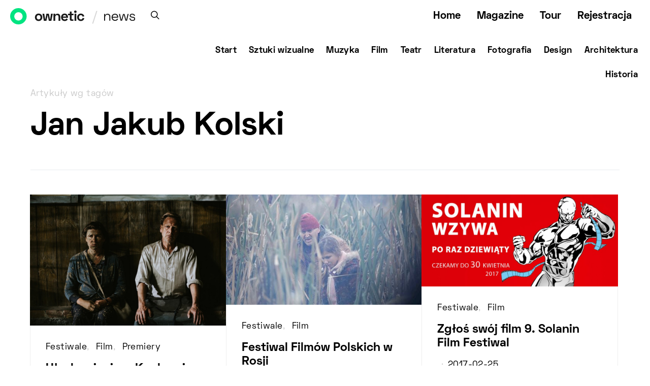

--- FILE ---
content_type: text/html; charset=UTF-8
request_url: https://ownetic.com/news/tag/jan-jakub-kolski/
body_size: 160652
content:
<!DOCTYPE html>
<html lang="pl-PL">
<head>
<!-- Global site tag (gtag.js) - Google Analytics -->
<script async src="https://www.googletagmanager.com/gtag/js?id=UA-117423102-1"></script>
<script>
window.dataLayer = window.dataLayer || [];
function gtag(){dataLayer.push(arguments);}
gtag('js', new Date());
gtag('config', 'UA-117423102-1');
</script>
<meta charset="UTF-8">
<meta name="viewport" content="width=device-width, initial-scale=1">
<link rel="profile" href="http://gmpg.org/xfn/11">
<meta name='robots' content='index, follow, max-image-preview:large, max-snippet:-1, max-video-preview:-1' />
<!-- This site is optimized with the Yoast SEO plugin v18.7 - https://yoast.com/wordpress/plugins/seo/ -->
<title>Archiwa: Jan Jakub Kolski - News O.pl</title>
<link rel="canonical" href="https://ownetic.com/news/tag/jan-jakub-kolski/" />
<link rel="next" href="https://ownetic.com/news/tag/jan-jakub-kolski/page/2/" />
<meta name="twitter:card" content="summary_large_image" />
<meta name="twitter:title" content="Archiwa: Jan Jakub Kolski - News O.pl" />
<script type="application/ld+json" class="yoast-schema-graph">{"@context":"https://schema.org","@graph":[{"@type":"WebSite","@id":"https://ownetic.com/news/#website","url":"https://ownetic.com/news/","name":"News O.pl","description":"News","potentialAction":[{"@type":"SearchAction","target":{"@type":"EntryPoint","urlTemplate":"https://ownetic.com/news/?s={search_term_string}"},"query-input":"required name=search_term_string"}],"inLanguage":"pl-PL"},{"@type":"CollectionPage","@id":"https://ownetic.com/news/tag/jan-jakub-kolski/#webpage","url":"https://ownetic.com/news/tag/jan-jakub-kolski/","name":"Archiwa: Jan Jakub Kolski - News O.pl","isPartOf":{"@id":"https://ownetic.com/news/#website"},"breadcrumb":{"@id":"https://ownetic.com/news/tag/jan-jakub-kolski/#breadcrumb"},"inLanguage":"pl-PL","potentialAction":[{"@type":"ReadAction","target":["https://ownetic.com/news/tag/jan-jakub-kolski/"]}]},{"@type":"BreadcrumbList","@id":"https://ownetic.com/news/tag/jan-jakub-kolski/#breadcrumb","itemListElement":[{"@type":"ListItem","position":1,"name":"Strona główna","item":"https://ownetic.com/news/"},{"@type":"ListItem","position":2,"name":"Jan Jakub Kolski"}]}]}</script>
<!-- / Yoast SEO plugin. -->
<link rel='dns-prefetch' href='//ownetic.com' />
<link rel='dns-prefetch' href='//s.w.org' />
<link href='https://fonts.gstatic.com' crossorigin rel='preconnect' />
<link rel="alternate" type="application/rss+xml" title="News O.pl &raquo; Kanał z wpisami" href="https://ownetic.com/news/feed/" />
<link rel="alternate" type="application/rss+xml" title="News O.pl &raquo; Kanał z komentarzami" href="https://ownetic.com/news/comments/feed/" />
<link rel="alternate" type="application/rss+xml" title="News O.pl &raquo; Kanał z wpisami otagowanymi jako Jan Jakub Kolski" href="https://ownetic.com/news/tag/jan-jakub-kolski/feed/" />
<link rel="preload" href="https://ownetic.com/news/wp-content/plugins/canvas/assets/fonts/canvas-icons.woff" as="font" type="font/woff" crossorigin>
<script type="text/javascript">
window._wpemojiSettings = {"baseUrl":"https:\/\/s.w.org\/images\/core\/emoji\/13.1.0\/72x72\/","ext":".png","svgUrl":"https:\/\/s.w.org\/images\/core\/emoji\/13.1.0\/svg\/","svgExt":".svg","source":{"concatemoji":"https:\/\/ownetic.com\/news\/wp-includes\/js\/wp-emoji-release.min.js?ver=5.9.10"}};
/*! This file is auto-generated */
!function(e,a,t){var n,r,o,i=a.createElement("canvas"),p=i.getContext&&i.getContext("2d");function s(e,t){var a=String.fromCharCode;p.clearRect(0,0,i.width,i.height),p.fillText(a.apply(this,e),0,0);e=i.toDataURL();return p.clearRect(0,0,i.width,i.height),p.fillText(a.apply(this,t),0,0),e===i.toDataURL()}function c(e){var t=a.createElement("script");t.src=e,t.defer=t.type="text/javascript",a.getElementsByTagName("head")[0].appendChild(t)}for(o=Array("flag","emoji"),t.supports={everything:!0,everythingExceptFlag:!0},r=0;r<o.length;r++)t.supports[o[r]]=function(e){if(!p||!p.fillText)return!1;switch(p.textBaseline="top",p.font="600 32px Arial",e){case"flag":return s([127987,65039,8205,9895,65039],[127987,65039,8203,9895,65039])?!1:!s([55356,56826,55356,56819],[55356,56826,8203,55356,56819])&&!s([55356,57332,56128,56423,56128,56418,56128,56421,56128,56430,56128,56423,56128,56447],[55356,57332,8203,56128,56423,8203,56128,56418,8203,56128,56421,8203,56128,56430,8203,56128,56423,8203,56128,56447]);case"emoji":return!s([10084,65039,8205,55357,56613],[10084,65039,8203,55357,56613])}return!1}(o[r]),t.supports.everything=t.supports.everything&&t.supports[o[r]],"flag"!==o[r]&&(t.supports.everythingExceptFlag=t.supports.everythingExceptFlag&&t.supports[o[r]]);t.supports.everythingExceptFlag=t.supports.everythingExceptFlag&&!t.supports.flag,t.DOMReady=!1,t.readyCallback=function(){t.DOMReady=!0},t.supports.everything||(n=function(){t.readyCallback()},a.addEventListener?(a.addEventListener("DOMContentLoaded",n,!1),e.addEventListener("load",n,!1)):(e.attachEvent("onload",n),a.attachEvent("onreadystatechange",function(){"complete"===a.readyState&&t.readyCallback()})),(n=t.source||{}).concatemoji?c(n.concatemoji):n.wpemoji&&n.twemoji&&(c(n.twemoji),c(n.wpemoji)))}(window,document,window._wpemojiSettings);
</script>
<style type="text/css">
img.wp-smiley,
img.emoji {
display: inline !important;
border: none !important;
box-shadow: none !important;
height: 1em !important;
width: 1em !important;
margin: 0 0.07em !important;
vertical-align: -0.1em !important;
background: none !important;
padding: 0 !important;
}
</style>
<!-- <link rel='stylesheet' id='wp_bannerize_pro_slugwp-bannerize-admin-barmincss-css'  href='https://ownetic.com/news/wp-content/plugins/wp-bannerize-pro/public/css/wp-bannerize-admin-bar.min.css?ver=1.6.5' type='text/css' media='all' /> -->
<!-- <link rel='stylesheet' id='wp_bannerize_pro_slugwp-bannerizemincss-css'  href='https://ownetic.com/news/wp-content/plugins/wp-bannerize-pro/public/css/wp-bannerize.min.css?ver=1.6.5' type='text/css' media='all' /> -->
<!-- <link rel='stylesheet' id='canvas-css'  href='https://ownetic.com/news/wp-content/plugins/canvas/assets/css/canvas.css?ver=2.3.7' type='text/css' media='all' /> -->
<link rel='alternate stylesheet' id='powerkit-icons-css'  href='https://ownetic.com/news/wp-content/plugins/powerkit/assets/fonts/powerkit-icons.woff?ver=2.7.4.1' type='text/css' as='font' type='font/wof' crossorigin />
<!-- <link rel='stylesheet' id='powerkit-css'  href='https://ownetic.com/news/wp-content/plugins/powerkit/assets/css/powerkit.css?ver=2.7.4.1' type='text/css' media='all' /> -->
<!-- <link rel='stylesheet' id='wp-block-library-css'  href='https://ownetic.com/news/wp-includes/css/dist/block-library/style.min.css?ver=5.9.10' type='text/css' media='all' /> -->
<!-- <link rel='stylesheet' id='canvas-block-alert-style-css'  href='https://ownetic.com/news/wp-content/plugins/canvas/components/basic-elements/block-alert/block.css?ver=1651775225' type='text/css' media='all' /> -->
<!-- <link rel='stylesheet' id='canvas-block-progress-style-css'  href='https://ownetic.com/news/wp-content/plugins/canvas/components/basic-elements/block-progress/block.css?ver=1651775225' type='text/css' media='all' /> -->
<!-- <link rel='stylesheet' id='canvas-block-collapsibles-style-css'  href='https://ownetic.com/news/wp-content/plugins/canvas/components/basic-elements/block-collapsibles/block.css?ver=1651775225' type='text/css' media='all' /> -->
<!-- <link rel='stylesheet' id='canvas-block-tabs-style-css'  href='https://ownetic.com/news/wp-content/plugins/canvas/components/basic-elements/block-tabs/block.css?ver=1651775225' type='text/css' media='all' /> -->
<!-- <link rel='stylesheet' id='canvas-block-section-heading-style-css'  href='https://ownetic.com/news/wp-content/plugins/canvas/components/basic-elements/block-section-heading/block.css?ver=1651775225' type='text/css' media='all' /> -->
<!-- <link rel='stylesheet' id='canvas-block-row-style-css'  href='https://ownetic.com/news/wp-content/plugins/canvas/components/layout-blocks/block-row/block-row.css?ver=1651775225' type='text/css' media='all' /> -->
<!-- <link rel='stylesheet' id='canvas-block-posts-style-css'  href='https://ownetic.com/news/wp-content/plugins/canvas/components/posts/block-posts/block-posts.css?ver=1651775225' type='text/css' media='all' /> -->
<!-- <link rel='stylesheet' id='canvas-justified-gallery-block-style-css'  href='https://ownetic.com/news/wp-content/plugins/canvas/components/justified-gallery/block/block-justified-gallery.css?ver=1651775225' type='text/css' media='all' /> -->
<!-- <link rel='stylesheet' id='canvas-slider-gallery-block-style-css'  href='https://ownetic.com/news/wp-content/plugins/canvas/components/slider-gallery/block/block-slider-gallery.css?ver=1651775225' type='text/css' media='all' /> -->
<!-- <link rel='stylesheet' id='canvas-block-posts-sidebar-css'  href='https://ownetic.com/news/wp-content/plugins/canvas/components/posts/block-posts-sidebar/block-posts-sidebar.css?ver=1651775225' type='text/css' media='all' /> -->
<!-- <link rel='stylesheet' id='csco-block-posts-sidebar-style-css'  href='https://ownetic.com/news/wp-content/themes/authentic2/css/blocks/posts-sidebar.css?ver=1597642450' type='text/css' media='all' /> -->
<!-- <link rel='stylesheet' id='csco-block-twitter-slider-style-css'  href='https://ownetic.com/news/wp-content/themes/authentic2/css/blocks/twitter-slider.css?ver=1597642450' type='text/css' media='all' /> -->
<!-- <link rel='stylesheet' id='csco-block-tiles-style-css'  href='https://ownetic.com/news/wp-content/themes/authentic2/css/blocks/tiles.css?ver=1597642450' type='text/css' media='all' /> -->
<!-- <link rel='stylesheet' id='csco-block-horizontal-tiles-style-css'  href='https://ownetic.com/news/wp-content/themes/authentic2/css/blocks/horizontal-tiles.css?ver=1597642450' type='text/css' media='all' /> -->
<!-- <link rel='stylesheet' id='csco-block-full-style-css'  href='https://ownetic.com/news/wp-content/themes/authentic2/css/blocks/full.css?ver=1597642450' type='text/css' media='all' /> -->
<!-- <link rel='stylesheet' id='csco-block-slider-style-css'  href='https://ownetic.com/news/wp-content/themes/authentic2/css/blocks/slider.css?ver=1597642450' type='text/css' media='all' /> -->
<!-- <link rel='stylesheet' id='csco-block-carousel-style-css'  href='https://ownetic.com/news/wp-content/themes/authentic2/css/blocks/carousel.css?ver=1597642450' type='text/css' media='all' /> -->
<!-- <link rel='stylesheet' id='csco-block-wide-style-css'  href='https://ownetic.com/news/wp-content/themes/authentic2/css/blocks/wide.css?ver=1597642450' type='text/css' media='all' /> -->
<!-- <link rel='stylesheet' id='csco-block-narrow-style-css'  href='https://ownetic.com/news/wp-content/themes/authentic2/css/blocks/narrow.css?ver=1597642450' type='text/css' media='all' /> -->
<link rel="stylesheet" type="text/css" href="//ownetic.com/news/wp-content/cache/wpfc-minified/1qd2bgj0/244v5.css" media="all"/>
<style id='global-styles-inline-css' type='text/css'>
body{--wp--preset--color--black: #000000;--wp--preset--color--cyan-bluish-gray: #abb8c3;--wp--preset--color--white: #ffffff;--wp--preset--color--pale-pink: #f78da7;--wp--preset--color--vivid-red: #cf2e2e;--wp--preset--color--luminous-vivid-orange: #ff6900;--wp--preset--color--luminous-vivid-amber: #fcb900;--wp--preset--color--light-green-cyan: #7bdcb5;--wp--preset--color--vivid-green-cyan: #00d084;--wp--preset--color--pale-cyan-blue: #8ed1fc;--wp--preset--color--vivid-cyan-blue: #0693e3;--wp--preset--color--vivid-purple: #9b51e0;--wp--preset--gradient--vivid-cyan-blue-to-vivid-purple: linear-gradient(135deg,rgba(6,147,227,1) 0%,rgb(155,81,224) 100%);--wp--preset--gradient--light-green-cyan-to-vivid-green-cyan: linear-gradient(135deg,rgb(122,220,180) 0%,rgb(0,208,130) 100%);--wp--preset--gradient--luminous-vivid-amber-to-luminous-vivid-orange: linear-gradient(135deg,rgba(252,185,0,1) 0%,rgba(255,105,0,1) 100%);--wp--preset--gradient--luminous-vivid-orange-to-vivid-red: linear-gradient(135deg,rgba(255,105,0,1) 0%,rgb(207,46,46) 100%);--wp--preset--gradient--very-light-gray-to-cyan-bluish-gray: linear-gradient(135deg,rgb(238,238,238) 0%,rgb(169,184,195) 100%);--wp--preset--gradient--cool-to-warm-spectrum: linear-gradient(135deg,rgb(74,234,220) 0%,rgb(151,120,209) 20%,rgb(207,42,186) 40%,rgb(238,44,130) 60%,rgb(251,105,98) 80%,rgb(254,248,76) 100%);--wp--preset--gradient--blush-light-purple: linear-gradient(135deg,rgb(255,206,236) 0%,rgb(152,150,240) 100%);--wp--preset--gradient--blush-bordeaux: linear-gradient(135deg,rgb(254,205,165) 0%,rgb(254,45,45) 50%,rgb(107,0,62) 100%);--wp--preset--gradient--luminous-dusk: linear-gradient(135deg,rgb(255,203,112) 0%,rgb(199,81,192) 50%,rgb(65,88,208) 100%);--wp--preset--gradient--pale-ocean: linear-gradient(135deg,rgb(255,245,203) 0%,rgb(182,227,212) 50%,rgb(51,167,181) 100%);--wp--preset--gradient--electric-grass: linear-gradient(135deg,rgb(202,248,128) 0%,rgb(113,206,126) 100%);--wp--preset--gradient--midnight: linear-gradient(135deg,rgb(2,3,129) 0%,rgb(40,116,252) 100%);--wp--preset--duotone--dark-grayscale: url('#wp-duotone-dark-grayscale');--wp--preset--duotone--grayscale: url('#wp-duotone-grayscale');--wp--preset--duotone--purple-yellow: url('#wp-duotone-purple-yellow');--wp--preset--duotone--blue-red: url('#wp-duotone-blue-red');--wp--preset--duotone--midnight: url('#wp-duotone-midnight');--wp--preset--duotone--magenta-yellow: url('#wp-duotone-magenta-yellow');--wp--preset--duotone--purple-green: url('#wp-duotone-purple-green');--wp--preset--duotone--blue-orange: url('#wp-duotone-blue-orange');--wp--preset--font-size--small: 13px;--wp--preset--font-size--medium: 20px;--wp--preset--font-size--large: 36px;--wp--preset--font-size--x-large: 42px;}.has-black-color{color: var(--wp--preset--color--black) !important;}.has-cyan-bluish-gray-color{color: var(--wp--preset--color--cyan-bluish-gray) !important;}.has-white-color{color: var(--wp--preset--color--white) !important;}.has-pale-pink-color{color: var(--wp--preset--color--pale-pink) !important;}.has-vivid-red-color{color: var(--wp--preset--color--vivid-red) !important;}.has-luminous-vivid-orange-color{color: var(--wp--preset--color--luminous-vivid-orange) !important;}.has-luminous-vivid-amber-color{color: var(--wp--preset--color--luminous-vivid-amber) !important;}.has-light-green-cyan-color{color: var(--wp--preset--color--light-green-cyan) !important;}.has-vivid-green-cyan-color{color: var(--wp--preset--color--vivid-green-cyan) !important;}.has-pale-cyan-blue-color{color: var(--wp--preset--color--pale-cyan-blue) !important;}.has-vivid-cyan-blue-color{color: var(--wp--preset--color--vivid-cyan-blue) !important;}.has-vivid-purple-color{color: var(--wp--preset--color--vivid-purple) !important;}.has-black-background-color{background-color: var(--wp--preset--color--black) !important;}.has-cyan-bluish-gray-background-color{background-color: var(--wp--preset--color--cyan-bluish-gray) !important;}.has-white-background-color{background-color: var(--wp--preset--color--white) !important;}.has-pale-pink-background-color{background-color: var(--wp--preset--color--pale-pink) !important;}.has-vivid-red-background-color{background-color: var(--wp--preset--color--vivid-red) !important;}.has-luminous-vivid-orange-background-color{background-color: var(--wp--preset--color--luminous-vivid-orange) !important;}.has-luminous-vivid-amber-background-color{background-color: var(--wp--preset--color--luminous-vivid-amber) !important;}.has-light-green-cyan-background-color{background-color: var(--wp--preset--color--light-green-cyan) !important;}.has-vivid-green-cyan-background-color{background-color: var(--wp--preset--color--vivid-green-cyan) !important;}.has-pale-cyan-blue-background-color{background-color: var(--wp--preset--color--pale-cyan-blue) !important;}.has-vivid-cyan-blue-background-color{background-color: var(--wp--preset--color--vivid-cyan-blue) !important;}.has-vivid-purple-background-color{background-color: var(--wp--preset--color--vivid-purple) !important;}.has-black-border-color{border-color: var(--wp--preset--color--black) !important;}.has-cyan-bluish-gray-border-color{border-color: var(--wp--preset--color--cyan-bluish-gray) !important;}.has-white-border-color{border-color: var(--wp--preset--color--white) !important;}.has-pale-pink-border-color{border-color: var(--wp--preset--color--pale-pink) !important;}.has-vivid-red-border-color{border-color: var(--wp--preset--color--vivid-red) !important;}.has-luminous-vivid-orange-border-color{border-color: var(--wp--preset--color--luminous-vivid-orange) !important;}.has-luminous-vivid-amber-border-color{border-color: var(--wp--preset--color--luminous-vivid-amber) !important;}.has-light-green-cyan-border-color{border-color: var(--wp--preset--color--light-green-cyan) !important;}.has-vivid-green-cyan-border-color{border-color: var(--wp--preset--color--vivid-green-cyan) !important;}.has-pale-cyan-blue-border-color{border-color: var(--wp--preset--color--pale-cyan-blue) !important;}.has-vivid-cyan-blue-border-color{border-color: var(--wp--preset--color--vivid-cyan-blue) !important;}.has-vivid-purple-border-color{border-color: var(--wp--preset--color--vivid-purple) !important;}.has-vivid-cyan-blue-to-vivid-purple-gradient-background{background: var(--wp--preset--gradient--vivid-cyan-blue-to-vivid-purple) !important;}.has-light-green-cyan-to-vivid-green-cyan-gradient-background{background: var(--wp--preset--gradient--light-green-cyan-to-vivid-green-cyan) !important;}.has-luminous-vivid-amber-to-luminous-vivid-orange-gradient-background{background: var(--wp--preset--gradient--luminous-vivid-amber-to-luminous-vivid-orange) !important;}.has-luminous-vivid-orange-to-vivid-red-gradient-background{background: var(--wp--preset--gradient--luminous-vivid-orange-to-vivid-red) !important;}.has-very-light-gray-to-cyan-bluish-gray-gradient-background{background: var(--wp--preset--gradient--very-light-gray-to-cyan-bluish-gray) !important;}.has-cool-to-warm-spectrum-gradient-background{background: var(--wp--preset--gradient--cool-to-warm-spectrum) !important;}.has-blush-light-purple-gradient-background{background: var(--wp--preset--gradient--blush-light-purple) !important;}.has-blush-bordeaux-gradient-background{background: var(--wp--preset--gradient--blush-bordeaux) !important;}.has-luminous-dusk-gradient-background{background: var(--wp--preset--gradient--luminous-dusk) !important;}.has-pale-ocean-gradient-background{background: var(--wp--preset--gradient--pale-ocean) !important;}.has-electric-grass-gradient-background{background: var(--wp--preset--gradient--electric-grass) !important;}.has-midnight-gradient-background{background: var(--wp--preset--gradient--midnight) !important;}.has-small-font-size{font-size: var(--wp--preset--font-size--small) !important;}.has-medium-font-size{font-size: var(--wp--preset--font-size--medium) !important;}.has-large-font-size{font-size: var(--wp--preset--font-size--large) !important;}.has-x-large-font-size{font-size: var(--wp--preset--font-size--x-large) !important;}
</style>
<!-- <link rel='stylesheet' id='canvas-block-heading-style-css'  href='https://ownetic.com/news/wp-content/plugins/canvas/components/content-formatting/block-heading/block.css?ver=1651775225' type='text/css' media='all' /> -->
<!-- <link rel='stylesheet' id='canvas-block-list-style-css'  href='https://ownetic.com/news/wp-content/plugins/canvas/components/content-formatting/block-list/block.css?ver=1651775225' type='text/css' media='all' /> -->
<!-- <link rel='stylesheet' id='canvas-block-paragraph-style-css'  href='https://ownetic.com/news/wp-content/plugins/canvas/components/content-formatting/block-paragraph/block.css?ver=1651775225' type='text/css' media='all' /> -->
<!-- <link rel='stylesheet' id='canvas-block-separator-style-css'  href='https://ownetic.com/news/wp-content/plugins/canvas/components/content-formatting/block-separator/block.css?ver=1651775225' type='text/css' media='all' /> -->
<!-- <link rel='stylesheet' id='canvas-block-group-style-css'  href='https://ownetic.com/news/wp-content/plugins/canvas/components/basic-elements/block-group/block.css?ver=1651775225' type='text/css' media='all' /> -->
<!-- <link rel='stylesheet' id='canvas-block-cover-style-css'  href='https://ownetic.com/news/wp-content/plugins/canvas/components/basic-elements/block-cover/block.css?ver=1651775225' type='text/css' media='all' /> -->
<!-- <link rel='stylesheet' id='powerkit-author-box-css'  href='https://ownetic.com/news/wp-content/plugins/powerkit/modules/author-box/public/css/public-powerkit-author-box.css?ver=2.7.4.1' type='text/css' media='all' /> -->
<link rel="stylesheet" type="text/css" href="//ownetic.com/news/wp-content/cache/wpfc-minified/78k7hp7x/e10at.css" media="all"/>
<!-- <link rel='stylesheet' id='powerkit-basic-elements-css'  href='https://ownetic.com/news/wp-content/plugins/powerkit/modules/basic-elements/public/css/public-powerkit-basic-elements.css?ver=2.7.4.1' type='text/css' media='screen' /> -->
<link rel="stylesheet" type="text/css" href="//ownetic.com/news/wp-content/cache/wpfc-minified/md6t46f6/2bund.css" media="screen"/>
<!-- <link rel='stylesheet' id='powerkit-coming-soon-css'  href='https://ownetic.com/news/wp-content/plugins/powerkit/modules/coming-soon/public/css/public-powerkit-coming-soon.css?ver=2.7.4.1' type='text/css' media='all' /> -->
<!-- <link rel='stylesheet' id='powerkit-content-formatting-css'  href='https://ownetic.com/news/wp-content/plugins/powerkit/modules/content-formatting/public/css/public-powerkit-content-formatting.css?ver=2.7.4.1' type='text/css' media='all' /> -->
<!-- <link rel='stylesheet' id='powerkit-сontributors-css'  href='https://ownetic.com/news/wp-content/plugins/powerkit/modules/contributors/public/css/public-powerkit-contributors.css?ver=2.7.4.1' type='text/css' media='all' /> -->
<!-- <link rel='stylesheet' id='powerkit-featured-categories-css'  href='https://ownetic.com/news/wp-content/plugins/powerkit/modules/featured-categories/public/css/public-powerkit-featured-categories.css?ver=2.7.4.1' type='text/css' media='all' /> -->
<!-- <link rel='stylesheet' id='powerkit-inline-posts-css'  href='https://ownetic.com/news/wp-content/plugins/powerkit/modules/inline-posts/public/css/public-powerkit-inline-posts.css?ver=2.7.4.1' type='text/css' media='all' /> -->
<!-- <link rel='stylesheet' id='powerkit-justified-gallery-css'  href='https://ownetic.com/news/wp-content/plugins/powerkit/modules/justified-gallery/public/css/public-powerkit-justified-gallery.css?ver=2.7.4.1' type='text/css' media='all' /> -->
<!-- <link rel='stylesheet' id='glightbox-css'  href='https://ownetic.com/news/wp-content/plugins/powerkit/modules/lightbox/public/css/glightbox.min.css?ver=2.7.4.1' type='text/css' media='all' /> -->
<!-- <link rel='stylesheet' id='powerkit-lightbox-css'  href='https://ownetic.com/news/wp-content/plugins/powerkit/modules/lightbox/public/css/public-powerkit-lightbox.css?ver=2.7.4.1' type='text/css' media='all' /> -->
<!-- <link rel='stylesheet' id='powerkit-opt-in-forms-css'  href='https://ownetic.com/news/wp-content/plugins/powerkit/modules/opt-in-forms/public/css/public-powerkit-opt-in-forms.css?ver=2.7.4.1' type='text/css' media='all' /> -->
<!-- <link rel='stylesheet' id='powerkit-scroll-to-top-css'  href='https://ownetic.com/news/wp-content/plugins/powerkit/modules/scroll-to-top/public/css/public-powerkit-scroll-to-top.css?ver=2.7.4.1' type='text/css' media='all' /> -->
<!-- <link rel='stylesheet' id='powerkit-widget-about-css'  href='https://ownetic.com/news/wp-content/plugins/powerkit/modules/widget-about/public/css/public-powerkit-widget-about.css?ver=2.7.4.1' type='text/css' media='all' /> -->
<!-- <link rel='stylesheet' id='ssb-front-css-css'  href='https://ownetic.com/news/wp-content/plugins/simple-social-buttons/assets/css/front.css?ver=4.0.1' type='text/css' media='all' /> -->
<!-- <link rel='stylesheet' id='csco-styles-css'  href='https://ownetic.com/news/wp-content/themes/authentic2/style.css?ver=1.0.0' type='text/css' media='all' /> -->
<!-- <link rel='stylesheet' id='searchwp-live-search-css'  href='https://ownetic.com/news/wp-content/plugins/searchwp-live-ajax-search/assets/styles/style.css?ver=1.6.2' type='text/css' media='all' /> -->
<!-- <link rel='stylesheet' id='csco_child_css-css'  href='https://ownetic.com/news/wp-content/themes/authentic2-child/style.css?ver=1.0.0' type='text/css' media='all' /> -->
<link rel="stylesheet" type="text/css" href="//ownetic.com/news/wp-content/cache/wpfc-minified/ko12coh2/e10at.css" media="all"/>
<script src='//ownetic.com/news/wp-content/cache/wpfc-minified/88ycgoy4/e10at.js' type="text/javascript"></script>
<!-- <script type='text/javascript' src='https://ownetic.com/news/wp-includes/js/jquery/jquery.min.js?ver=3.6.0' id='jquery-core-js'></script> -->
<!-- <script type='text/javascript' src='https://ownetic.com/news/wp-includes/js/jquery/jquery-migrate.min.js?ver=3.3.2' id='jquery-migrate-js'></script> -->
<script type='text/javascript' src='https://ownetic.com/news/wp-content/plugins/simple-social-buttons/assets/js/frontend-blocks.js?ver=4.0.1' id='ssb-blocks-front-js-js'></script>
<script type='text/javascript' id='ssb-front-js-js-extra'>
/* <![CDATA[ */
var SSB = {"ajax_url":"https:\/\/ownetic.com\/news\/wp-admin\/admin-ajax.php","fb_share_nonce":"04003089a4"};
/* ]]> */
</script>
<script src='//ownetic.com/news/wp-content/cache/wpfc-minified/kbl94xlj/e10at.js' type="text/javascript"></script>
<!-- <script type='text/javascript' src='https://ownetic.com/news/wp-content/plugins/simple-social-buttons/assets/js/front.js?ver=4.0.1' id='ssb-front-js-js'></script> -->
<link rel="https://api.w.org/" href="https://ownetic.com/news/wp-json/" /><link rel="alternate" type="application/json" href="https://ownetic.com/news/wp-json/wp/v2/tags/7911" /><link rel="EditURI" type="application/rsd+xml" title="RSD" href="https://ownetic.com/news/xmlrpc.php?rsd" />
<link rel="wlwmanifest" type="application/wlwmanifest+xml" href="https://ownetic.com/news/wp-includes/wlwmanifest.xml" /> 
<meta name="generator" content="WordPress 5.9.10" />
<style media="screen">
.simplesocialbuttons.simplesocialbuttons_inline .ssb-fb-like {
margin: ;
}
/*inline margin*/
.simplesocialbuttons.simplesocialbuttons_inline.simplesocial-round-txt button{
margin: ;
}
/*margin-digbar*/
</style>
<!-- Open Graph Meta Tags generated by Simple Social Buttons 4.0.1 -->
<meta property="og:title" content="Ułaskawienie w Konkursie Głównym Montreal World Film Festival - News O.pl" />
<meta property="og:description" content="Osadzona w realiach powojennej Polski historia zmagających się z żałobą rodziców. Ułaskawienie Jana Jakuba Kolskiego z międzynarodową premierę w Montrealu." />
<meta property="og:url" content="https://ownetic.com/news/2018/08/17/ulaskawienie-w-konkursie-glownym-montreal-world-film-festival/" />
<meta property="og:site_name" content="News O.pl" />
<meta property="og:image" content="https://ownetic.com/news/wp-content/uploads/2018/08/ulaskawienie-jan-jakub-kolski-2018-08-16-001.jpg" />
<meta name="twitter:card" content="summary_large_image" />
<meta name="twitter:description" content="Osadzona w realiach powojennej Polski historia zmagających się z żałobą rodziców. Ułaskawienie Jana Jakuba Kolskiego z międzynarodową premierę w Montrealu." />
<meta name="twitter:title" content="Ułaskawienie w Konkursie Głównym Montreal World Film Festival - News O.pl" />
<meta property="twitter:image" content="https://ownetic.com/news/wp-content/uploads/2018/08/ulaskawienie-jan-jakub-kolski-2018-08-16-001.jpg" />
<link rel="apple-touch-icon" sizes="180x180" href="/news/wp-content/uploads/fbrfg/apple-touch-icon.png">
<link rel="icon" type="image/png" sizes="32x32" href="/news/wp-content/uploads/fbrfg/favicon-32x32.png">
<link rel="icon" type="image/png" sizes="16x16" href="/news/wp-content/uploads/fbrfg/favicon-16x16.png">
<link rel="manifest" href="/news/wp-content/uploads/fbrfg/site.webmanifest">
<link rel="shortcut icon" href="/news/wp-content/uploads/fbrfg/favicon.ico">
<meta name="msapplication-TileColor" content="#da532c">
<meta name="msapplication-config" content="/news/wp-content/uploads/fbrfg/browserconfig.xml">
<meta name="theme-color" content="#ffffff">        <style type="text/css">
.hidden {display:none;}
</style>
<script type="text/javascript">
jQuery('html').addClass('hidden');
jQuery(document).ready(function($) {		            
$('html').removeClass('hidden');	            
});  
</script>
<script>
window.ajaxurl =
"https://ownetic.com/news/wp-admin/admin-ajax.php"
window.WPBannerize = {
"General": {
"impressions_enabled": true,
"clicks_enabled": true
},
"Layout": {
"top": 0,
"right": 0,
"bottom": 0,
"left": 0
}
} ;
</script>
<style>@font-face { font-family: "spacegrotesksemibold"; src: url("https://ownetic.com/news/wp-content/uploads/2020/09/SpaceGrotesk-SemiBold.woff") format("woff"),url("https://ownetic.com/news/wp-content/uploads/2020/09/SpaceGrotesk-SemiBold.woff2") format("woff2"); font-display: swap; font-weight: 700; font-style: normal;}@font-face { font-family: "spacegroteskbold"; src: url("https://ownetic.com/news/wp-content/uploads/2020/09/SpaceGrotesk-Bold.woff") format("woff"),url("https://ownetic.com/news/wp-content/uploads/2020/09/SpaceGrotesk-Bold.woff2") format("woff2"); font-display: swap; font-weight: 800; font-style: normal;}@font-face { font-family: "spacegroteskmedium"; src: url("https://ownetic.com/news/wp-content/uploads/2020/09/SpaceGrotesk-Medium.woff") format("woff"),url("https://ownetic.com/news/wp-content/uploads/2020/09/SpaceGrotesk-Medium.woff2") format("woff2"); font-display: swap; font-weight: 600; font-style: normal;}@font-face { font-family: "spacegroteskregular"; src: url("https://ownetic.com/news/wp-content/uploads/2020/09/SpaceGrotesk-Regular.woff") format("woff"),url("https://ownetic.com/news/wp-content/uploads/2020/09/SpaceGrotesk-Regular.woff2") format("woff2"); font-display: swap; font-weight: 400; font-style: normal;}@font-face { font-family: "spacegrotesklight"; src: url("https://ownetic.com/news/wp-content/uploads/2020/09/SpaceGrotesk-Light.woff") format("woff"),url("https://ownetic.com/news/wp-content/uploads/2020/09/SpaceGrotesk-Light.woff2") format("woff2"); font-display: swap; font-weight: 200; font-style: normal;}</style>
<style type="text/css" id="wp-custom-css">
25 czerwca 2010 roku o godz. 19.00 w galerii Design BWA Wrocław odbędzie się wernisaż wystawy Made in Wrocław 1945-1989. Kuratorzy wystawy: Joanna Sabat, Tomasz Sobczak (WROzament).
[caption id="attachment_48364" align="alignnone" width="530" caption="Odra klawiatura, fot. Sebastian Sobótka"][/caption]
PRL, mimo totalitarnego ustroju i ekonomicznej słabości, stała się kulturowym dziedzictwem powojennego pokolenia, budującym w dużej mierze jego tożsamość. Nie przekłada się to oczywiście na pragnienie powrotu komunizmu wraz z jego trudną codziennością, znaczenia nabierają natomiast przedmioty życia codziennego, które powstawały w tym okresie. Dla jednych zachowują wartość sentymentalną, dla innych stają się estetycznym obiektem zainteresowania.
Wystawa we wrocławskiej galerii Design – BWA Wrocław przedstawi wybrane urządzenia codziennego użytku produkowane we Wrocławiu między 1945 a 1989 rokiem. Kuratorzy wybrali dorobek przedsiębiorstw Elwro, Polar, Wrozamet i kierując się optyką vintage, wskazują zarówno na pierwotną funkcję i estetykę prezentowanych eksponatów, jak również proponują własną, estetyczną i funkcjonalną interpretację historii wrocławskiego wzornictwa epoki PRL. Unikając nostalgii, wykorzystując nowoczesne multimedia i techniki przejęte z popartowych kierunków w sztuce, pokazują, jak niezbyt w końcu odległą przeszłość widzi i interpretuje nowa generacja – kosmopolityczna, mobilna i pozbawiona uprzedzeń.
[gallery order="DESC"]
Wystawa czynna do 17 lipca
galeria Design BWA Wrocław
ul. Świdnicka 2-4
pon.-pt. od 11.00 - 18.00, sob. 11.00 - 15.00
BWA Wrocław Galerie Sztuki Współczesnej		</style>
<style id="kirki-inline-styles">body, .offcanvas, #search, input[type=search], input[type=text], input[type=number], input[type=email], input[type=tel], input[type=password], textarea, .form-control, .pk-card, .pagination-content, .adp-popup-type-content .adp-popup-container{background-color:#FFFFFF;}.entry-content .pk-block-bg-inverse, .pk-dropcap-bg-inverse:first-letter, .entry-content .has-drop-cap.is-cnvs-dropcap-bg-dark:first-letter{color:#FFFFFF!important;}body, input[type=search], input[type=text], input[type=number], input[type=email], input[type=tel], input[type=password], textarea, .abr-reviews-posts .abr-review-meta{color:#333333;}blockquote cite, figcaption, .wp-caption-text, .wp-block-gallery .blocks-gallery-item figcaption, .wp-block-image figcaption, .wp-block-audio figcaption, .wp-block-embed figcaption, .wp-block-pullquote cite, .wp-block-pullquote footer, .wp-block-pullquote .wp-block-pullquote__citation, .wp-block-quote cite, label, .text-small, .comment-metadata, .logged-in-as, .post-categories, .post-count, .product-count, .post-meta, .entry-content figcaption, .post-media figcaption, .post-tags, .sub-title, .tagcloud, .timestamp, #wp-calendar caption, .comment-metadata a, .comment-metadata, .widget_rss ul li cite, .widget_rss ul li .rss-date, .pk-widget-about .pk-about-small, .pk-share-buttons-total .pk-share-buttons-count, .pk-share-buttons-post-loop .pk-share-buttons-count, .pk-share-buttons-block-posts .pk-share-buttons-count, .pk-share-buttons-post-sidebar .pk-share-buttons-count, .pk-share-buttons-post-loop .pk-share-buttons-link:hover .pk-share-buttons-count, .pk-share-buttons-block-posts .pk-share-buttons-link:hover .pk-share-buttons-count, .pk-share-buttons-post-sidebar .pk-share-buttons-link:hover .pk-share-buttons-count, .title-share, .pk-social-links-template-default .pk-social-links-label, .pk-social-links-wrap .pk-social-links-label, .pk-color-secondary, .pk-twitter-default .pk-twitter-tweet:before, .cs-meet-team .pk-social-links-link, .abr-post-review .abr-review-score .abr-review-subtext .abr-data-label{color:#c9c9c9;}.owl-dot span, .abr-post-review .abr-review-score .abr-review-subtext .abr-data-info{background-color:#c9c9c9;}.entry-content p > code, a, #search .close, .button-link, .pk-share-buttons-total .pk-share-buttons-label, .pk-share-buttons-total .pk-share-buttons-title, .pk-social-links-wrap .pk-social-links-count, .pk-nav-tabs .pk-nav-link, .pk-nav-tabs .pk-nav-link.pk-active, .pk-tabs .pk-nav-pills .pk-nav-link, .pk-block-social-links .pk-social-links-link, .pk-block-social-links .pk-social-links-title, .pk-social-links-scheme-light .pk-social-links-link, .pk-social-links-scheme-light .pk-social-links-title, .pk-social-links-scheme-bold .pk-social-links-title, .pk-social-links-scheme-bold-rounded .pk-social-links-title, .pk-share-buttons-scheme-default .pk-share-buttons-link, .pk-share-buttons-after-post.pk-share-buttons-scheme-default .pk-share-buttons-link:not(:hover), .pk-share-buttons-before-post.pk-share-buttons-scheme-default .pk-share-buttons-link:not(:hover), .pk-toc ol > li:before, ol.pk-list-styled > li:before, h2.pk-heading-numbered:before, .pk-card-header a, .pk-twitter-info a, .pk-instagram-username a, .pk-social-links-template-default .pk-social-links-link, .pk-widget-contributors .pk-social-links-link, .cs-list-articles > li > a, .pk-block-contributors .author-name a, .edit-post-visual-editor.editor-styles-wrapper .pk-author-posts-single a, .pk-twitter-content a, .pk-block-author .pk-widget-author-container:not(.pk-bg-overlay) .pk-author-title a, .pk-share-buttons-scheme-simple-light .pk-share-buttons-link, .pk-share-buttons-scheme-simple-light .pk-share-buttons-count, .is-style-pk-share-buttons-simple-light .pk-share-buttons-link, .is-style-pk-share-buttons-simple-light .pk-share-buttons-link .pk-share-buttons-count, .is-style-pk-share-buttons-default .pk-share-buttons-link:not(hover), ol.is-style-cnvs-list-styled > li:before, h2.is-style-cnvs-heading-numbered:before, .cnvs-block-collapsible .cnvs-block-collapsible-title h6 a{color:#000000;}.owl-dot.active span{background-color:#000000;}a:hover, .button-link:hover, #search .close:hover, .pk-social-links-scheme-light:not(.pk-social-links-scheme-light-bg) .pk-social-links-link:hover .pk-social-links-title, .is-style-pk-social-links-bold .pk-social-links-link:hover .pk-social-links-title, .pk-social-links-scheme-bold .pk-social-links-link:hover .pk-social-links-title, .is-style-pk-social-links-bold-rounded .pk-social-links-link:hover .pk-social-links-title, .pk-social-links-scheme-bold-rounded .pk-social-links-link:hover .pk-social-links-title, .pk-nav-tabs .pk-nav-link:not(.pk-active):focus, .pk-nav-tabs .pk-nav-link:not(.pk-active):hover, .pk-card-header a:hover, .pk-twitter-info a:hover, .pk-instagram-username a:hover, .pk-widget-contributors .pk-social-links-link:hover, .cs-list-articles > li > a:hover, .pk-block-contributors .author-name a:hover, .edit-post-visual-editor.editor-styles-wrapper .pk-author-posts-single a:hover, .pk-twitter-content a:hover, .pk-block-author .pk-widget-author-container:not(.pk-bg-overlay) .pk-author-title a:hover, .cnvs-block-collapsible .cnvs-block-collapsible-title h6 a:hover{color:#8527ff;}.wp-block-separator{color:#EEEEEE;}hr, .wp-block-separator:not(.is-style-dots), .wp-block-pullquote:not([style*="border-color"]), .entry-content .table-bordered th, .entry-content .table-bordered td, section.widget .widget-wrap, .form-control, input[type=search], input[type=text], input[type=number], input[type=email], input[type=tel], input[type=password], textarea, select, .pk-collapsibles .pk-card, .post-archive .archive-compact .post-masonry, .post-archive .archive-compact .post-grid, .post-archive .archive-compact.archive-masonry section.widget, .post-archive .archive-compact.archive-grid section.widget, .archive-list section.widget .widget-wrap, .archive-standard section.widget .widget-wrap, .sidebar-offcanvas .widget, .pk-nav-tabs .pk-nav-link, .pk-collapsibles .pk-card + .pk-card, .cnvs-block-tabs .cnvs-block-tabs-buttons .cnvs-block-tabs-button a, .cnvs-block-collapsibles .cnvs-block-collapsible, .abr-reviews-posts .abr-post-item{border-color:#EEEEEE;}hr, .entry-content table th, .entry-content table td, .entry-content table tbody + tbody, .header-enabled .navbar-primary:not(.sticky-nav-slide) .navbar, .navigation.comment-navigation, .site-main > article > .post-author, .post-main .post-author, .comment-body + .comment-respond, .comment-list + .comment-respond, .comment-list article, .comment-list .pingback, .comment-list .trackback, .post-standard:not(.post-featured) + .post-standard:not(.post-featured), .archive-first + .archive-list, .single .section-carousel, .widget_nav_menu .menu > .menu-item:not(:first-child), .widget_pages li:not(:first-child) a, .widget_meta li:not(:first-child) a, .widget_categories > ul > li:not(:first-child), .widget_archive > ul > li:not(:first-child), .widget_categories .widget-wrap > ul > li:not(:first-child), .widget_archive .widget-wrap > ul > li:not(:first-child), .widget_recent_comments li:not(:first-child), .widget_recent_entries li:not(:first-child), #wp-calendar tbody td, .navigation.pagination, .navigation.pagination + .post-tags, .fb-comments, .post-tags, .page-header-simple .page-header + .post-archive, .section-grid + .site-content > .cs-container:before, .archive-pagination:not(:empty), .post-list:not(.post-featured) + .post-list:not(.post-featured), .post-list + .post, .post + .post-list, .cs-meet-team .cs-author .cs-author-posts, .pk-widget-contributors .pk-author-item, .pk-toc:not(:first-child), .pk-inline-posts:not(:first-child), .cnvs-block-toc:not(:first-child){border-top-color:#EEEEEE;}.entry-content thead th, .navbar-primary:not(.sticky-nav-slide) .navbar, .sticky-nav-slide, .topbar, .navbar-offcanvas, .navigation.comment-navigation, .widget_rss ul li, .searchwp-live-search-results.searchwp-live-search-results-showing .searchwp-live-search-result:not(:last-child) a, .pk-separator, .pk-toc:not(:last-child), .pk-inline-posts:not(:last-child), .cnvs-block-tabs.cnvs-block-tabs-vertical .cnvs-block-tabs-buttons .cnvs-block-tabs-button-active a, .cnvs-block-toc:not(:last-child){border-bottom-color:#EEEEEE;}.pk-nav-tabs .pk-nav-link:not(.pk-active):focus, .pk-nav-tabs .pk-nav-link:not(.pk-active):hover{background-color:#EEEEEE;}.wp-block-separator.is-style-dots:before{color:#EEEEEE;}.entry-content p > code, .site-main .pk-subscribe-form-wrap, .post-comments, .archive-list .pk-subscribe-form-wrap, .archive-full .pk-subscribe-form-wrap, .entry-content .pk-dropcap-bg-inverse:first-letter, .entry-content .pk-dropcap-bg-light:first-letter, .entry-content .pk-block-bg-inverse, .entry-content .pk-block-bg-light, .basic_mailchimp_widget, .pk-twitter-slider, .pk-card-header, .pk-share-buttons-after-post.pk-share-buttons-scheme-default .pk-share-buttons-link, .pk-share-buttons-before-post.pk-share-buttons-scheme-default .pk-share-buttons-link, .pk-toc ol > li:before, ol.pk-list-styled > li:before, .pk-social-links-scheme-light-bg .pk-social-links-link, .is-style-pk-social-links-light-bg .pk-social-links-link, h2.pk-heading-numbered:before, .entry-content .table-bordered th, .entry-content .table-striped tbody tr:nth-of-type(odd), .wp-block-code, .wp-block-verse, .wp-block-preformatted, .is-style-pk-share-buttons-default .pk-share-buttons-link:not(hover), .is-style-pk-share-buttons-bold .pk-share-buttons-link, .cnvs-block-twitter-layout-slider, .entry-content .has-drop-cap:first-letter, ol.is-style-cnvs-list-styled > li:before, h2.is-style-cnvs-heading-numbered:before, .wp-block-group.is-style-cnvs-block-bg-light{background-color:#eeeeee;}.cnvs-block-collapsible-title{background-color:#eeeeee;}h1, h2, h3, h4, h5, h6, .comment .fn, #search input[type="search"], .entry-content .table-bordered th, .wp-block-table td strong, .abr-post-review .abr-review-name, .abr-post-review .abr-review-text, .abr-reviews-posts .abr-review-number{color:#000000;}#search input[type="search"]:-ms-input-placeholder{color:#000000;}#search input[type="search"]:-moz-placeholder{color:#000000;}#search input[type="search"]::-webkit-input-placeholder{color:#000000;}h1 a, h2 a, h3 a, h4 a, h5 a, h6 a, .comment .fn a, .cnvs-block-posts-sidebar:not(.cnvs-block-posts-sidebar-slider) .entry-title a, .pk-widget-posts:not(.pk-widget-posts-template-slider) .entry-title a{color:#000000;}h1 a:hover, h2 a:hover, h3 a:hover, h4 a:hover, h5 a:hover, h6 a:hover, .comment .fn a:hover, .cnvs-block-posts-sidebar:not(.cnvs-block-posts-sidebar-slider) .entry-title a:hover, .pk-widget-posts:not(.pk-widget-posts-template-slider) .entry-title a:hover{color:#8527ff;}.wp-block-button .wp-block-button__link:not(.has-background), .button-primary, .overlay-inner a.button-primary, .header-light .button-primary, .wp-block-search .wp-block-search__button, .post-number, .post-pagination .post-more .button, .pk-button-primary, .pk-author-button, .pk-about-button, .pk-instagram-follow, .pk-twitter-follow, .pk-subscribe-submit, .pk-badge-primary, .pk-featured-categories-vertical-list .pk-featured-count, .adp-button-primary{color:#EEEEEE;}.pk-pin-it{color:#EEEEEE!important;}.wp-block-button .wp-block-button__link:not(.has-background):hover, .button-primary:hover, .button-primary:active, .button-primary:focus, .button-primary:not([disabled]):not(.disabled).active, .button-primary:not([disabled]):not(.disabled):active, .overlay-inner a.button-primary:hover, .overlay-inner a.button-primary:active, .overlay-inner a.button-primary:focus, .overlay-inner a.button-primary:not([disabled]):not(.disabled).active, .overlay-inner a.button-primary:not([disabled]):not(.disabled):active, .header-light .button-primary:hover, .header-light .button-primary:active, .header-light .button-primary:focus, .header-light .button-primary:not([disabled]):not(.disabled).active, .header-light .button-primary:not([disabled]):not(.disabled):active, .wp-block-search .wp-block-search__button:hover, .post-pagination .post-more .button:hover, .pk-button-primary:not(:disabled):not(.disabled):active, .pk-button-primary:focus, .pk-button-primary:hover, .pk-button-primary:focus, .pk-button-primary:active, .pk-author-button:hover, .pk-about-button:hover, .pk-instagram-follow:hover, .pk-twitter-follow:hover, .pk-subscribe-submit:hover, .adp-button-primary:hover, .adp-button-primary:focus{color:#FFFFFF;}.pk-pin-it:hover{color:#FFFFFF!important;background-color:#000000!important;}.wp-block-button .wp-block-button__link:not(.has-background), .button-primary, .overlay-inner a.button-primary, .header-light .button-primary, .wp-block-search .wp-block-search__button, .post-number, .pk-tabs .pk-nav-pills .pk-nav-link.pk-active, .pk-tabs .pk-nav-pills .pk-nav-link.pk-active:focus, .pk-tabs .pk-nav-pills .pk-tabs .pk-nav-pills .pk-nav-link.pk-active:hover, .pk-button-primary, .pk-author-button, .pk-about-button, .pk-instagram-follow, .pk-twitter-follow, .pk-subscribe-submit, .pk-badge-primary, .pk-featured-categories-vertical-list .pk-featured-count, .cnvs-block-tabs.is-style-cnvs-block-tabs-pills .cnvs-block-tabs-buttons .cnvs-block-tabs-button.cnvs-block-tabs-button-active a, .cnvs-block-tabs.is-style-cnvs-block-tabs-pills .cnvs-block-tabs-buttons .cnvs-block-tabs-button.cnvs-block-tabs-button-active a:focus, .cnvs-block-tabs.is-style-cnvs-block-tabs-pills .cnvs-block-tabs-buttons .cnvs-block-tabs-button.cnvs-block-tabs-button-active a:hover, .adp-button-primary{background-color:#282828;}.pk-bg-primary, .pk-pin-it{background-color:#282828!important;}.post-tags a:focus, .post-tags a:hover, .tagcloud a:focus, .tagcloud a:hover, .wp-block-button .wp-block-button__link:not(.has-background):hover, .button-primary:hover, .button-primary:active, .button-primary:focus, .button-primary:not([disabled]):not(.disabled).active, .button-primary:not([disabled]):not(.disabled):active, .overlay-inner a.button-primary:hover, .overlay-inner a.button-primary:active, .overlay-inner a.button-primary:focus, .overlay-inner a.button-primary:not([disabled]):not(.disabled).active, .overlay-inner a.button-primary:not([disabled]):not(.disabled):active, .header-light .button-primary:hover, .header-light .button-primary:active, .header-light .button-primary:focus, .header-light .button-primary:not([disabled]):not(.disabled).active, .header-light .button-primary:not([disabled]):not(.disabled):active, .wp-block-search .wp-block-search__button:hover, .pk-button-primary:not(:disabled):not(.disabled):active, .pk-button-primary:hover, .pk-button-primary:active, .pk-button-primary:focus, .pk-author-button:hover, .pk-about-button:hover, .pk-instagram-follow:hover, .pk-twitter-follow:hover, .pk-subscribe-submit:hover, .adp-button-primary:hover, .adp-button-primary:focus{background-color:#000000;}.button-secondary, .pk-button-secondary{color:#A0A0A0!important;background-color:#EEEEEE;}.button-secondary:hover, .button-secondary:active, .button-secondary:focus, .pk-button-secondary:hover, .pk-button-secondary:active, .pk-button-secondary:focus{color:#000000!important;background-color:#F8F8F8;}.site-title{color:#000000;}.site-title:hover{color:#A0A0A0;}.site-description{color:#A0A0A0;}.navbar-primary{background-color:rgba(255,255,255,0.97);}.navbar-primary a, .navbar-primary button, .navbar-primary .navbar-nav > li > a{color:#000000;}.navbar-primary a:hover, .navbar-primary button:hover, .navbar-primary .navbar-nav > li > a:focus, .navbar-primary .navbar-nav > li > a:hover, .navbar-primary .navbar-nav > li.current-menu-parent > a, .navbar-primary .navbar-nav > li.current-nav-item > a, .site-submenu:hover .navbar-widgets-btn{color:#8527ff;}.navbar-nav .sub-menu{background-color:#FFFFFF;border:1px #EEEEEE solid;}.navbar-nav .sub-menu .sub-menu{margin-top:-1px;}.navbar-nav .sub-menu > li > a, .navbar-nav .cs-mm-categories > li > a, .navbar-nav .menu-columns > .sub-menu > li > a:hover, .mega-menu-item .entry-title a{color:#000000;}.navbar-nav .sub-menu > li > a:hover, .navbar-nav .sub-menu > li > a:focus, .navbar-nav .sub-menu > li > a:active, .navbar-nav .cs-mm-categories > li > a:hover, .navbar-nav .cs-mm-categories > li > a:focus, .navbar-nav .cs-mm-categories > li > a:active, .mega-menu-item .entry-title a:hover{color:#A0A0A0;}.navbar-nav .sub-menu .current-menu-item > a, .navbar-nav .sub-menu .current-menu-ancestor > a, .navbar-nav .sub-menu .current-menu-parent > a{color:#A0A0A0;}.navbar-nav .sub-menu > li + li > a, .navbar-nav .cs-mm-categories > li + li > a{border-top:1px #EEEEEE solid;}.navbar-primary .pk-social-links-template-nav .pk-social-links-icon{color:#000000;}.navbar-primary .pk-social-links-template-nav .pk-social-links-item .pk-social-links-link:hover .pk-social-links-icon{color:#000000;}.navbar-primary .pk-social-links-template-nav .pk-social-links-title, .navbar-primary .pk-social-links-template-nav .pk-social-links-count, .navbar-primary .pk-social-links-template-nav .pk-social-links-label{color:#A0A0A0;}.navbar-primary .pk-social-links-template-nav .pk-social-links-item .pk-social-links-link:hover .pk-social-links-title, .navbar-primary .pk-social-links-template-nav .pk-social-links-item .pk-social-links-link:hover .pk-social-links-count, .navbar-primary .pk-social-links-template-nav .pk-social-links-item .pk-social-links-link:hover .pk-social-links-label{color:#000000;}.navbar-primary .navbar-multi-column-widgets .navbar-widgets-container, .navbar-primary .navbar-single-column-widgets .widget-area{border:1px #EEEEEE solid;}.navbar-primary .navbar-multi-column-widgets .navbar-widgets-container, .navbar-primary .navbar-single-column-widgets .navbar-widgets-container{margin-top:0px;}.site-submenu .navbar-widgets-container, .site-submenu .pk-social-links-scheme-light-bg .pk-social-links-link{background-color:#FFFFFF;}.site-submenu{color:#777777;}.site-submenu label, .site-submenu figcaption, .site-submenu blockquote cite, .site-submenu .wp-caption-text, .site-submenu .wp-block-gallery .blocks-gallery-item figcaption, .site-submenu .wp-block-image figcaption, .site-submenu .wp-block-audio figcaption, .site-submenu .wp-block-embed figcaption, .site-submenu .wp-block-pullquote cite, .site-submenu .wp-block-pullquote footer, .site-submenu .wp-block-pullquote .wp-block-pullquote__citation, .site-submenu .wp-block-quote cite, .site-submenu .text-small, .site-submenu .comment-metadata, .site-submenu .logged-in-as, .site-submenu .post-categories, .site-submenu .post-count, .site-submenu .product-count, .site-submenu .post-meta, .site-submenu .entry-content figcaption, .site-submenu .post-media figcaption, .site-submenu .post-tags, .site-submenu .sub-title, .site-submenu .tagcloud, .site-submenu .timestamp, .site-submenu #wp-calendar caption, .site-submenu .comment-metadata a, .site-submenu .comment-metadata, .site-submenu .widget_rss ul li cite, .site-submenu .widget_rss ul li .rss-date, .site-submenu .title-share, .site-submenu .pk-widget-about .pk-about-small, .site-submenu .pk-share-buttons-total .pk-share-buttons-count, .site-submenu .pk-share-buttons-post-loop .pk-share-buttons-count, .site-submenu .pk-share-buttons-block-posts .pk-share-buttons-count, .site-submenu .pk-share-buttons-post-sidebar .pk-share-buttons-count, .site-submenu .pk-share-buttons-post-loop .pk-share-buttons-link:hover .pk-share-buttons-count, .site-submenu .pk-share-buttons-block-posts .pk-share-buttons-link:hover .pk-share-buttons-count, .site-submenu .pk-share-buttons-post-sidebar .pk-share-buttons-link:hover .pk-share-buttons-count, .site-submenu .pk-social-links-template-default .pk-social-links-label, .site-submenu .pk-social-links-wrap .pk-social-links-label, .site-submenu .pk-color-secondary, .site-submenu .pk-twitter-default .pk-twitter-tweet:before{color:#c9c9c9;}.site-submenu .owl-dot span{background-color:#c9c9c9;}.site-submenu .title-widget{color:#000000;}.site-submenu a, .site-submenu .post-meta, .site-submenu #wp-calendar thead th, .site-submenu h2, .site-submenu .pk-social-links-wrap .pk-social-links-count, .site-submenu .pk-social-links-scheme-light .pk-social-links-icon, .site-submenu .pk-social-links-wrap .pk-social-links-title, .site-submenu .pk-subscribe-form-wrap .pk-title, .site-submenu .pk-social-links-template-default .pk-social-links-link, .site-submenu .pk-widget-contributors .pk-social-links-link, .site-submenu .cnvs-block-posts-sidebar:not(.cnvs-block-posts-sidebar-slider) .entry-title a, .site-submenu .pk-widget-posts:not(.pk-widget-posts-template-slider) .entry-title a{color:#000000;}.site-submenu .owl-dot.active span{background-color:#000000;}.site-submenu a:hover,.site-submenu a:hover:active, .site-submenu a:focus:active, .site-submenu .pk-social-links-template-default .pk-social-links-link:hover, .site-submenu .pk-widget-contributors .pk-social-links-link:hover, .site-submenu .cnvs-block-posts-sidebar:not(.cnvs-block-posts-sidebar-slider) .entry-title a:hover, .site-submenu .cnvs-block-posts-sidebar:not(.cnvs-block-posts-sidebar-slider) .entry-title a:focus, .site-submenu .pk-widget-posts:not(.pk-widget-posts-template-slider) .entry-title a:hover, .site-submenu .pk-widget-posts:not(.pk-widget-posts-template-slider) .entry-title a:focus{color:#A0A0A0;}.site-submenu #wp-calendar tfoot tr #prev + .pad:after, .site-submenu #wp-calendar tbody td a, .sidebar-footer .basic_mailchimp_widget, .sidebar-footer .pk-social-links-template-vertical .pk-social-links-link{background-color:#EEEEEE;}.site-submenu .navbar-widgets-container .widget-col{border-color:#EEEEEE;}.site-submenu .widget, .site-submenu .widget_nav_menu .menu > .menu-item:not(:first-child), .site-submenu .widget_categories > ul > li:not(:first-child), .site-submenu .widget_archive > ul > li:not(:first-child), .site-submenu .widget_categories .widget-wrap > ul > li:not(:first-child), .widget_archive .site-submenu .widget-wrap > ul > li:not(:first-child), .site-submenu #wp-calendar tbody td, .site-submenu .widget_pages li:not(:first-child) a, .site-submenu .widget_meta li:not(:first-child) a, .site-submenu .widget_recent_comments li:not(:first-child), .site-submenu .widget_recent_entries li:not(:first-child), .site-submenu #wp-calendar tbody td#today:after, .footer-section + .footer-section > .cs-container > *, .sidebar-footer .widget + .widget, .site-submenu .pk-widget-contributors .pk-author-item{border-top-color:#EEEEEE;}.site-submenu .button, .site-submenu .post-number, .site-submenu .pk-author-button, .site-submenu .pk-about-button, .site-submenu .pk-instagram-follow, .site-submenu .pk-twitter-follow, .site-submenu .pk-subscribe-submit, .site-submenu .pk-badge-primary{color:#EEEEEE;}.site-submenu .button:hover, .site-submenu .button:active, .site-submenu .pk-author-button:hover, .site-submenu .pk-about-button:hover, .site-submenu .pk-instagram-follow:hover, .site-submenu .pk-twitter-follow:hover, .site-submenu .pk-subscribe-submit:hover, .site-submenu .pk-badge-primary:hover{color:#FFFFFF;}.site-submenu .button, .site-submenu select, .site-submenu .post-number, .site-submenu .pk-author-button, .site-submenu .pk-about-button, .site-submenu .pk-instagram-follow, .site-submenu .pk-twitter-follow, .site-submenu .pk-subscribe-submit, .site-submenu .pk-badge-primary{background-color:#282828;}.site-submenu .button:hover, .site-submenu .button:active, .site-submenu .button:focus, .site-submenu .button:active, .site-submenu .pk-author-button:hover, .site-submenu .pk-about-button:hover, .site-submenu .pk-instagram-follow:hover, .site-submenu .pk-twitter-follow:hover, .site-submenu .pk-subscribe-submit:hover, .site-submenu .pk-badge-primary:hover{background-color:#000000;}.topbar{border-bottom-width:1px;border-bottom-style:solid;}.topbar a, .topbar .navbar-nav > li > a, .topbar .pk-social-links-template-nav .pk-social-links-icon, .topbar .pk-social-links-template-nav .pk-social-links-label, .topbar .pk-social-links-template-nav .pk-social-links-title{color:#A0A0A0;}.topbar a:hover, .topbar .navbar-nav > li > a:focus, .topbar .navbar-nav > li > a:hover, .topbar .navbar-nav > li.current-menu-item > a, .topbar .pk-social-links-template-nav .pk-social-links-item .pk-social-links-link:hover .pk-social-links-icon, .topbar .pk-social-links-template-nav .pk-social-links-item .pk-social-links-link:hover pk-social-links-title, .topbar .pk-social-links-template-nav .pk-social-links-count{color:#000000;}.topbar .pk-social-links-template-nav .pk-social-links-icon{color:#000000;}.topbar .pk-social-links-template-nav .pk-social-links-item .pk-social-links-link:hover .pk-social-links-icon{color:#000000;}.topbar .pk-social-links-template-nav .pk-social-links-title, .topbar .pk-social-links-template-nav .pk-social-links-count, .topbar .pk-social-links-template-nav .pk-social-links-label{color:#A0A0A0;}.topbar .pk-social-links-template-nav .pk-social-links-item .pk-social-links-link:hover .pk-social-links-title, .topbar .pk-social-links-template-nav .pk-social-links-item .pk-social-links-link:hover .pk-social-links-count, .topbar .pk-social-links-template-nav .pk-social-links-item .pk-social-links-link:hover .pk-social-links-label{color:#000000;}.offcanvas-header .navbar-brand, .offcanvas-header .navbar-toggle{color:#000000;}.offcanvas-header .navbar-brand:hover, .offcanvas-header .navbar-brand:focus, .offcanvas-header .navbar-toggle:hover, .offcanvas-header .navbar-toggle:focus{color:#A0A0A0;}.offcanvas-header .navbar{background-color:#FFFFFF;}.navbar-offcanvas{border-bottom-width:1px;border-bottom-style:solid;}.entry-content p{color:#333333;}.entry-content p > a:not(.button):not(.pk-button), .entry-content > ul a, .entry-content ol a, .entry-content .wp-block-column ol a, .entry-content .wp-block-column a, .entry-content table ol a, .entry-content table ul a, .taxonomy-description a, .entry-content .cnvs-block-section-content-inner > ol a, .entry-content .cnvs-block-section-content-inner > ul a{color:#000000;}.entry-content p > a:not(.button):not(.pk-button):hover, .entry-content ul a:hover, .entry-content ol a:hover, .taxonomy-description a:hover{color:#832bff;}.post-categories a, .cs-block-archive-posts article:not(.post-featured) .entry-header .post-categories a, .cs-block-narrow .layout-variation-simple .entry-header .post-categories a, .cs-block-wide .layout-variation-simple .entry-header .post-categories a, .cs-block-carousel .post-categories a, .cnvs-block-posts-sidebar:not(.cnvs-block-posts-sidebar-slider) .post-categories a, .pk-widget-posts .post-categories a{color:#000000;}.post-categories a:hover, .post-categories a:focus, .cs-block-archive-posts article:not(.post-featured) .entry-header .post-categories a:hover, .cs-block-archive-posts article:not(.post-featured) .entry-header .post-categories a:focus, .cs-block-narrow .layout-variation-simple .entry-header .post-categories a:hover, .cs-block-narrow .layout-variation-simple .entry-header .post-categories a:focus, .cs-block-wide .layout-variation-simple .entry-header .post-categories a:hover, .cs-block-wide .layout-variation-simple .entry-header .post-categories a:focus, .cs-block-carousel .post-categories a:hover, .cs-block-carousel .post-categories a:focus, .cnvs-block-posts-sidebar:not(.cnvs-block-posts-sidebar-slider) .post-categories a:hover, .cnvs-block-posts-sidebar:not(.cnvs-block-posts-sidebar-slider) .post-categories a:focus, .pk-widget-posts .post-categories a:hover, .pk-widget-posts .post-categories a:focus{color:#A0A0A0;}::selection{color:#FFFFFF;background:#000000;}::-moz-selection{color:#FFFFFF;background:#000000;}.entry-content blockquote, .entry-content blockquote p{color:#000000;}.entry-content .pk-dropcap:first-letter, .entry-content .pk-content-block, .entry-content .pk-callout, .entry-content .has-drop-cap:first-letter, .entry-content .has-drop-cap.is-cnvs-dropcap-bordered:first-letter, .entry-content .has-drop-cap.is-cnvs-dropcap-border-right:first-letter, .entry-content .has-drop-cap.:first-letter{color:#000000;}.entry-content .pk-dropcap-bg-inverse:first-letter, .entry-content .pk-dropcap-bg-inverse:first-letter, .entry-content .pk-block-border-top:before, .entry-content .pk-block-border-bottom:after, .entry-content .pk-block-bg-inverse, .entry-content .has-drop-cap.is-cnvs-dropcap-bg-dark:first-letter, .wp-block-group.is-style-cnvs-block-single-border:before, .wp-block-group.is-style-cnvs-block-single-border:after, .wp-block-group.is-style-cnvs-block-bg-inverse{background-color:#000000;}.entry-content .pk-dropcap-borders:first-letter, .entry-content .pk-block-border-all, .entry-content .has-drop-cap.is-cnvs-dropcap-bordered:first-letter, .wp-block-group.is-style-cnvs-block-bordered{border-color:#000000;}.entry-content .pk-dropcap-border-right:first-letter, .entry-content .pk-block-border-right, .entry-content .has-drop-cap.is-cnvs-dropcap-border-right:first-letter{border-right-color:#000000;}.entry-content .pk-block-border-left{border-left-color:#000000;}.site-footer, .site-footer .pk-social-links-scheme-light-bg .pk-social-links-link{background-color:#000000;}.site-footer{color:#A0A0A0;}.site-footer label, .site-footer figcaption, .site-footer blockquote cite, .site-footer .wp-caption-text, .site-footer .wp-block-gallery .blocks-gallery-item figcaption, .site-footer .wp-block-image figcaption, .site-footer .wp-block-audio figcaption, .site-footer .wp-block-embed figcaption, .site-footer .wp-block-pullquote cite, .site-footer .wp-block-pullquote footer, .site-footer .wp-block-pullquote .wp-block-pullquote__citation, .site-footer .wp-block-quote cite, .site-footer .text-small, .site-footer .comment-metadata, .site-footer .logged-in-as, .site-footer .post-categories, .site-footer .post-count, .site-footer .product-count, .site-footer .post-meta, .site-footer .entry-content figcaption, .site-footer .post-media figcaption, .site-footer .post-tags, .site-footer .sub-title, .site-footer .tagcloud, .site-footer .timestamp, .site-footer #wp-calendar caption, .site-footer .comment-metadata a, .site-footer .comment-metadata, .site-footer .widget_rss ul li cite, .site-footer .widget_rss ul li .rss-date, .site-footer .title-share, .site-footer .pk-widget-about .pk-about-small, .site-footer .pk-share-buttons-total .pk-share-buttons-count, .site-footer .pk-share-buttons-post-loop .pk-share-buttons-count, .site-footer .pk-share-buttons-block-posts .pk-share-buttons-count, .site-footer .pk-share-buttons-post-sidebar .pk-share-buttons-count, .site-footer .pk-share-buttons-post-loop .pk-share-buttons-link:hover .pk-share-buttons-count, .site-footer .pk-share-buttons-block-posts .pk-share-buttons-link:hover .pk-share-buttons-count, .site-footer .pk-share-buttons-post-sidebar .pk-share-buttons-link:hover .pk-share-buttons-count, .site-footer .pk-social-links-template-default .pk-social-links-label, .site-footer .pk-social-links-wrap .pk-social-links-label, .site-footer .pk-color-secondary, .site-footer .pk-twitter-default .pk-twitter-tweet:before, .site-footer .footer-subscribe .pk-privacy label{color:#c9c9c9;}.site-footer .owl-dot span{background-color:#c9c9c9;}.site-footer .title-widget{color:#777777;}.site-footer a, .site-footer .post-meta, .site-footer .post-categories a, .site-footer #wp-calendar thead th, .site-footer h2, .site-footer .pk-social-links-wrap .pk-social-links-count, .site-footer .pk-social-links-scheme-light .pk-social-links-icon, .site-footer .pk-social-links-wrap .pk-social-links-title, .site-footer .pk-subscribe-form-wrap .pk-title, .site-footer .pk-social-links-template-default .pk-social-links-link, .site-footer .pk-widget-contributors .pk-social-links-link, .site-footer .cnvs-block-posts-sidebar:not(.cnvs-block-posts-sidebar-slider) .entry-title a, .site-footer .pk-widget-posts:not(.pk-widget-posts-template-slider) .entry-title a{color:#FFFFFF;}.site-footer .owl-dot.active span{background-color:#FFFFFF;}.site-footer a:hover, site-footer a:hover:active, .site-footer a:focus:active, .site-footer .post-categories a:hover, .site-footer .pk-social-links-template-default .pk-social-links-link:hover, .site-footer .pk-widget-contributors .pk-social-links-link:hover, .site-footer .cnvs-block-posts-sidebar:not(.cnvs-block-posts-sidebar-slider) .entry-title a:hover, .site-footer .cnvs-block-posts-sidebar:not(.cnvs-block-posts-sidebar-slider) .entry-title a:focus, .site-footer .pk-widget-posts:not(.pk-widget-posts-template-slider) .entry-title a:hover, .site-footer .pk-widget-posts:not(.pk-widget-posts-template-slider) .entry-title a:focus{color:#A0A0A0;}.site-footer #wp-calendar tfoot tr #prev + .pad:after, .site-footer #wp-calendar tbody td a, .sidebar-footer .basic_mailchimp_widget, .sidebar-footer .pk-social-links-template-vertical .pk-social-links-link{background-color:#242424;}.site-footer .widget, .site-footer .widget_nav_menu .menu > .menu-item:not(:first-child), .site-footer .widget_categories > ul > li:not(:first-child), .site-footer .widget_archive > ul > li:not(:first-child), .site-footer .widget_categories .widget-wrap > ul > li:not(:first-child), .widget_archive .site-footer .widget-wrap > ul > li:not(:first-child), .site-footer #wp-calendar tbody td, .site-footer .widget_pages li:not(:first-child) a, .site-footer .widget_meta li:not(:first-child) a, .site-footer .widget_recent_comments li:not(:first-child), .site-footer .widget_recent_entries li:not(:first-child), .site-footer #wp-calendar tbody td#today:after, .footer-section + .footer-section > .cs-container > *, .sidebar-footer .widget + .widget, .site-footer .pk-widget-contributors .pk-author-item{border-top-color:#242424;}.site-footer .button, .site-footer .post-number, .site-footer .pk-author-button, .site-footer .pk-about-button, .site-footer .pk-instagram-follow, .site-footer .pk-twitter-follow, .site-footer .pk-subscribe-submit, .site-footer .pk-badge-primary{color:#A0A0A0;}.site-footer .button:hover, .site-footer .button:active, .site-footer .pk-author-button:hover, .site-footer .pk-about-button:hover, .site-footer .pk-instagram-follow:hover, .site-footer .pk-twitter-follow:hover, .site-footer .pk-subscribe-submit:hover, .site-footer .pk-badge-primary:hover{color:#FFFFFF;}.site-footer .button, .site-footer select, .site-footer .post-number, .site-footer .pk-author-button, .site-footer .pk-about-button, .site-footer .pk-instagram-follow, .site-footer .pk-twitter-follow, .site-footer .pk-subscribe-submit, .site-footer .pk-badge-primary{background-color:#242424;}.site-footer .button:hover, .site-footer .button:active, .site-footer .button:focus, .site-footer .button:active, .site-footer .pk-author-button:hover, .site-footer .pk-about-button:hover, .site-footer .pk-instagram-follow:hover, .site-footer .pk-twitter-follow:hover, .site-footer .pk-subscribe-submit:hover, .site-footer .pk-badge-primary:hover{background-color:#141414;}.overlay-media:before, .page-header.overlay:hover .overlay-media:before, .pk-bg-overlay, .pk-instagram-link:before{background-color:rgba(40,40,40,0.125);}.overlay:hover .overlay-media:before, .post-thumbnail:hover:before, .pagination-visible:hover .pagination-title{background-color:rgba(40,40,40,0.25);}body, button, input[type=search], input[type=text], input[type=number], input[type=email], input[type=tel], input[type=password], optgroup, select, textarea{font-family:spacegroteskregular;font-size:21px;font-weight:400;letter-spacing:0px;}.cs-separator, .wp-caption-text, blockquote cite, figcaption, .wp-block-image figcaption, .wp-block-audio figcaption, .wp-block-embed figcaption, .wp-block-gallery .blocks-gallery-item figcaption, .wp-block-pullquote cite, .wp-block-pullquote footer, .wp-block-pullquote .wp-block-pullquote__citation, .wp-block-quote cite, label, .text-small, .comment-metadata, .logged-in-as, .post-categories, .post-count, .product-count, .post-meta, .post-tags, .sub-title, .tagcloud, .timestamp, #wp-calendar caption, .widget_rss ul li cite, .widget_rss ul li .rss-date, .pk-badge, .pk-about-small, .pk-instagram-meta, .pk-instagram-counters, .pk-instagram-name, .pk-twitter-username, .pk-twitter-counters, .pk-alert, .pk-share-buttons-total .pk-share-buttons-count, .pk-social-links-count, .pk-social-links-label, .pk-share-buttons-count, .pk-block-alert, .abr-post-review .abr-review-subtext .pk-data-label, .pk-featured-categories-tiles .pk-featured-count, .abr-badge, .abr-post-review .abr-review-name, .abr-review-caption, .cnvs-block-alert{font-family:spacegroteskregular;font-size:1.1rem;font-weight:400;letter-spacing:0.025em;text-transform:none;}.pk-callout, .text-large, .pk-subscribe-form-wrap .pk-subscribe-message{font-family:spacegroteskregular;font-size:1.1rem;font-weight:400;letter-spacing:0.015em;text-transform:none;}.button, .button-link, .wp-block-search .wp-block-search__button, .pagination-title, .comment-reply-link, .post-number span:first-child, .pk-button, .pk-nav-tabs .pk-nav-link, .pk-nav-tabs .pk-nav-link, .pk-nav-pills .pk-nav-link, .pk-share-buttons-total .pk-share-buttons-label, .pk-share-buttons-total .pk-share-buttons-title, .title-share, .pk-font-heading, .pk-twitter-label, .pk-card-title a, .pk-font-primary, .pk-author-button span:first-child, .pk-about-button span:first-child, .pk-instagram-follow span:first-child, .pk-twitter-follow span:first-child, .pk-subscribe-submit span:first-child, .pk-pin-it span:first-child, .wp-block-button__link, .pk-social-links-title, .pk-featured-categories-tiles .pk-featured-name, .pk-featured-categories-tiles .pk-featured-link, .pk-featured-categories-vertical-list .pk-featured-name, .pk-featured-categories-vertical-list .pk-featured-count .pk-featured-number, .adp-button{font-family:spacegroteskbold;font-size:14px;font-weight:800;letter-spacing:0.1em;text-transform:uppercase;}.cnvs-block-tabs .cnvs-block-tabs-buttons .cnvs-block-tabs-button a, .cnvs-block-collapsible-title a{font-family:spacegroteskbold;font-size:14px;font-weight:800;letter-spacing:0.1em;text-transform:uppercase;}h1, h2, h3, h4, h5, h6, .wp-block-cover .wp-block-cover-image-text, .wp-block-cover .wp-block-cover-text, .wp-block-cover h2, .wp-block-cover-image .wp-block-cover-image-text, .wp-block-cover-image .wp-block-cover-text, .wp-block-cover-image h2, .comment .fn, .archive-standard section.basic_mailchimp_widget .title-widget, .archive-list section.basic_mailchimp_widget .title-widget, .abr-reviews-posts .abr-review-number{font-family:spacegroteskbold;font-weight:800;}h1, .post-standard .entry-title, .archive-list .post-featured .entry-title, .archive-standard .post-featured .entry-title{font-size:4rem;letter-spacing:-0.05em;text-transform:none;}h2, .post-archive > div:not(.columns-3):not(.columns-4) .post-featured h2, .pk-subscribe-form-wrap .pk-title, .archive-standard section.basic_mailchimp_widget .title-widget, .archive-list section.basic_mailchimp_widget .title-widget{font-size:2.4rem;letter-spacing:0.01em;text-transform:none;}h3, .archive-grid h2, .archive-masonry h2, .archive-list h2{font-size:1.5rem;letter-spacing:0em;text-transform:none;}h4{font-size:1.25rem;letter-spacing:0em;text-transform:none;}h5{font-size:1rem;letter-spacing:0em;text-transform:none;}h6, .comment .fn{font-size:0.9375rem;letter-spacing:0em;text-transform:none;}.comment-reply-title, .nav-links, .title-block, .section-heading, .cnvs-block-section-heading, section.related.products > h2, .pk-inline-posts-title, .pk-toc-title, .pk-block-contributors .pk-author-posts > h6{font-family:spacegroteskbold;font-size:0.8125rem;font-weight:800;letter-spacing:0.0125em;text-transform:uppercase;}.cnvs-block-section-heading, .cnvs-block-section-heading .cnvs-section-title, .cnvs-block-section-heading:before, .cnvs-block-section-heading:after, .cnvs-block-section-heading .cnvs-section-title:before, .cnvs-block-section-heading .cnvs-section-title:after, .cnvs-block-section-heading.is-style-cnvs-block-section-heading-default, .cnvs-block-section-heading.is-style-cnvs-block-section-heading-default .cnvs-section-title, .cnvs-block-section-heading.is-style-cnvs-block-section-heading-default:before, .cnvs-block-section-heading.is-style-cnvs-block-section-heading-default:after, .cnvs-block-section-heading.is-style-cnvs-block-section-heading-default .cnvs-section-title:before, .cnvs-block-section-heading.is-style-cnvs-block-section-heading-default .cnvs-section-title:after, .cnvs-block-section-heading.is-style-cnvs-block-section-heading-default.haligncenter, .cnvs-block-section-heading.is-style-cnvs-block-section-heading-default.haligncenter .cnvs-section-title, .cnvs-block-section-heading.is-style-cnvs-block-section-heading-default.haligncenter:before, .cnvs-block-section-heading.is-style-cnvs-block-section-heading-default.haligncenter:after, .cnvs-block-section-heading.is-style-cnvs-block-section-heading-default.haligncenter .cnvs-section-title:before, .cnvs-block-section-heading.is-style-cnvs-block-section-heading-default.haligncenter .cnvs-section-title:after, .cnvs-block-section-heading.is-style-cnvs-block-section-heading-default.halignright, .cnvs-block-section-heading.is-style-cnvs-block-section-heading-default.halignright .cnvs-section-title, .cnvs-block-section-heading.is-style-cnvs-block-section-heading-default.halignright:before, .cnvs-block-section-heading.is-style-cnvs-block-section-heading-default.halignright:after, .cnvs-block-section-heading.is-style-cnvs-block-section-heading-default.halignright .cnvs-section-title:before, .cnvs-block-section-heading.is-style-cnvs-block-section-heading-default.halignright .cnvs-section-title:after{border-color:#e9ecef;}.cnvs-block-section-heading.is-style-cnvs-block-section-heading-11 .cnvs-section-title:before, .cnvs-block-section-heading.is-style-cnvs-block-section-heading-9 .cnvs-section-title:before, .cnvs-block-section-heading.is-style-cnvs-block-section-heading-9 .cnvs-section-title:after, .cnvs-block-section-heading.is-style-cnvs-block-section-heading-10 .cnvs-section-title:before, .cnvs-block-section-heading.is-style-cnvs-block-section-heading-12 .cnvs-section-title, .cnvs-block-section-heading.is-style-cnvs-block-section-heading-14, .section-heading-default-style-11 .is-style-cnvs-block-section-heading-default .cnvs-section-title:before, .section-heading-default-style-9 .is-style-cnvs-block-section-heading-default .cnvs-section-title:before, .section-heading-default-style-9 .is-style-cnvs-block-section-heading-default .cnvs-section-title:after, .section-heading-default-style-10 .is-style-cnvs-block-section-heading-default .cnvs-section-title:before, .section-heading-default-style-12 .is-style-cnvs-block-section-heading-default .cnvs-section-title, .section-heading-default-style-14 .is-style-cnvs-block-section-heading-default{background-color:#000000;}.cnvs-block-section-heading.is-style-cnvs-block-section-heading-11 .cnvs-section-title, .cnvs-block-section-heading.is-style-cnvs-block-section-heading-10 .cnvs-section-title, .cnvs-block-section-heading.is-style-cnvs-block-section-heading-12 .cnvs-section-title, .cnvs-block-section-heading.is-style-cnvs-block-section-heading-14 .cnvs-section-title, .section-heading-default-style-11 .is-style-cnvs-block-section-heading-default .cnvs-section-title, .section-heading-default-style-10 .is-style-cnvs-block-section-heading-default .cnvs-section-title, .section-heading-default-style-12 .is-style-cnvs-block-section-heading-default .cnvs-section-title, .section-heading-default-style-14 .is-style-cnvs-block-section-heading-default .cnvs-section-title{color:#FFFFFF;}.section-heading, .cnvs-block-section-heading, .cnvs-block-section-heading .cnvs-section-title{color:#000000;}.navbar-nav > li > a, .navbar-nav .menu-columns > .sub-menu > li > a, .widget_archive li, .widget_categories li, .widget_meta li a, .widget_nav_menu .menu > li > a, .widget_pages .page_item a, .navbar-widgets-btn{font-family:spacegroteskbold;font-size:1.1rem;font-weight:800;letter-spacing:0.02em;text-transform:none;}.topbar .navbar-nav > li > a, .nav .sub-menu > li > a, .navbar-nav .cs-mm-categories > li > a, .widget_categories .children li a, .widget_nav_menu .sub-menu > li > a{font-family:spacegroteskbold;font-size:0.8125rem;font-weight:800;letter-spacing:-0.0125em;text-transform:none;}.entry-content .pk-callout, .entry-content .is-style-cnvs-paragraph-callout{font-family:spacegroteskregular;font-size:2rem;font-weight:400;letter-spacing:-0.05em;text-transform:none;}.entry-content .pk-dropcap:first-letter, p.has-drop-cap:not(:focus):first-letter{font-family:spacegroteskregular;font-size:2.5rem;font-weight:400;text-transform:uppercase;}.entry-content blockquote, .wp-block-quote, .wp-block-pullquote p{font-family:spacegroteskmedium;font-size:2rem;font-weight:600;letter-spacing:-0.05em;text-transform:none;}#search input[type="search"]{font-family:spacegroteskregular!important;font-size:3rem!important;font-weight:400;letter-spacing:-0.05em!important;text-transform:none!important;}.topbar .navbar{height:64px;}.header .site-description{font-family:Montserrat;font-size:0.875rem;font-weight:300;letter-spacing:-0.0125em;text-transform:none;}.navbar-primary .navbar{height:60px;}.offcanvas .offcanvas-header{flex:0 0 50px;}.offcanvas .navbar-offcanvas{height:50px;}.site-footer .site-title{font-family:spacegroteskbold;font-size:1.75rem;font-weight:800;letter-spacing:-0.05rem;line-height:1;text-transform:none;}.button-primary, .wp-block-button:not(.is-style-squared) .wp-block-button__link, .wp-block-search .wp-block-search__button, .pk-button, .pk-about-button, .pk-zoom-icon-popup:after, .pk-pin-it, .entry-content .pk-dropcap:first-letter, .pk-social-links-template-vertical .pk-social-links-link, .pk-share-buttons-before-post .pk-share-buttons-link, .pk-share-buttons-after-post .pk-share-buttons-link, .pk-instagram-follow, .pk-twitter-follow, .pk-scroll-to-top, .widget-area .pk-subscribe-with-name input[type="text"], .widget-area .pk-subscribe-with-name button, .widget-area .pk-subscribe-with-bg input[type="text"], .widget-area .pk-subscribe-with-bg button, .entry-content .pk-share-buttons-wrap .pk-share-buttons-link, .adp-button, .abr-badge-primary{-webkit-border-radius:0;-moz-border-radius:0;border-radius:0;}.cs-input-group-btn button, .pk-subscribe-form-wrap button{border-top-right-radius:0;border-bottom-right-radius:0;}@media ( min-width: 768px ){.pk-tabs-horizontal .pk-nav-link.pk-active{border-bottom-color:#FFFFFF;}.pk-tabs-vertical .pk-nav-tabs .pk-nav-link.pk-active{border-right-color:#FFFFFF;}.pk-tabs-horizontal .pk-nav-tabs, .cnvs-block-tabs .cnvs-block-tabs-buttons{border-bottom-color:#EEEEEE;}.pk-tabs-vertical .pk-nav-tabs, .cnvs-block-tabs.cnvs-block-tabs-vertical .cnvs-block-tabs-buttons{border-right-color:#EEEEEE;}}@media (max-width: 1019px){.layout-sidebar .content-area{border-bottom-color:#EEEEEE;}}@media (min-width: 760px){.sidebar-area .sidebar-2{border-left-color:#EEEEEE;}}@media ( min-width: 970px ){.header-col{height:64px;}.site-main > article > .section-carousel h2{font-size:1rem;}}@media (max-width: 719px){.pk-subscribe-with-name input[type="text"], .pk-subscribe-with-name button, .pk-subscribe-with-bg input[type="text"], .pk-subscribe-with-bg button{-webkit-border-radius:0;-moz-border-radius:0;border-radius:0;}}/* cyrillic-ext */
@font-face {
font-family: 'Montserrat';
font-style: normal;
font-weight: 300;
font-display: swap;
src: url(https://ownetic.com/news/wp-content/fonts/montserrat/JTUHjIg1_i6t8kCHKm4532VJOt5-QNFgpCs16Hw0aXx-p7K4GLvztg.woff) format('woff');
unicode-range: U+0460-052F, U+1C80-1C8A, U+20B4, U+2DE0-2DFF, U+A640-A69F, U+FE2E-FE2F;
}
/* cyrillic */
@font-face {
font-family: 'Montserrat';
font-style: normal;
font-weight: 300;
font-display: swap;
src: url(https://ownetic.com/news/wp-content/fonts/montserrat/JTUHjIg1_i6t8kCHKm4532VJOt5-QNFgpCs16Hw9aXx-p7K4GLvztg.woff) format('woff');
unicode-range: U+0301, U+0400-045F, U+0490-0491, U+04B0-04B1, U+2116;
}
/* vietnamese */
@font-face {
font-family: 'Montserrat';
font-style: normal;
font-weight: 300;
font-display: swap;
src: url(https://ownetic.com/news/wp-content/fonts/montserrat/JTUHjIg1_i6t8kCHKm4532VJOt5-QNFgpCs16Hw2aXx-p7K4GLvztg.woff) format('woff');
unicode-range: U+0102-0103, U+0110-0111, U+0128-0129, U+0168-0169, U+01A0-01A1, U+01AF-01B0, U+0300-0301, U+0303-0304, U+0308-0309, U+0323, U+0329, U+1EA0-1EF9, U+20AB;
}
/* latin-ext */
@font-face {
font-family: 'Montserrat';
font-style: normal;
font-weight: 300;
font-display: swap;
src: url(https://ownetic.com/news/wp-content/fonts/montserrat/JTUHjIg1_i6t8kCHKm4532VJOt5-QNFgpCs16Hw3aXx-p7K4GLvztg.woff) format('woff');
unicode-range: U+0100-02BA, U+02BD-02C5, U+02C7-02CC, U+02CE-02D7, U+02DD-02FF, U+0304, U+0308, U+0329, U+1D00-1DBF, U+1E00-1E9F, U+1EF2-1EFF, U+2020, U+20A0-20AB, U+20AD-20C0, U+2113, U+2C60-2C7F, U+A720-A7FF;
}
/* latin */
@font-face {
font-family: 'Montserrat';
font-style: normal;
font-weight: 300;
font-display: swap;
src: url(https://ownetic.com/news/wp-content/fonts/montserrat/JTUHjIg1_i6t8kCHKm4532VJOt5-QNFgpCs16Hw5aXx-p7K4GLs.woff) format('woff');
unicode-range: U+0000-00FF, U+0131, U+0152-0153, U+02BB-02BC, U+02C6, U+02DA, U+02DC, U+0304, U+0308, U+0329, U+2000-206F, U+20AC, U+2122, U+2191, U+2193, U+2212, U+2215, U+FEFF, U+FFFD;
}
/* cyrillic-ext */
@font-face {
font-family: 'Montserrat';
font-style: normal;
font-weight: 600;
font-display: swap;
src: url(https://ownetic.com/news/wp-content/fonts/montserrat/JTUHjIg1_i6t8kCHKm4532VJOt5-QNFgpCu173w0aXx-p7K4GLvztg.woff) format('woff');
unicode-range: U+0460-052F, U+1C80-1C8A, U+20B4, U+2DE0-2DFF, U+A640-A69F, U+FE2E-FE2F;
}
/* cyrillic */
@font-face {
font-family: 'Montserrat';
font-style: normal;
font-weight: 600;
font-display: swap;
src: url(https://ownetic.com/news/wp-content/fonts/montserrat/JTUHjIg1_i6t8kCHKm4532VJOt5-QNFgpCu173w9aXx-p7K4GLvztg.woff) format('woff');
unicode-range: U+0301, U+0400-045F, U+0490-0491, U+04B0-04B1, U+2116;
}
/* vietnamese */
@font-face {
font-family: 'Montserrat';
font-style: normal;
font-weight: 600;
font-display: swap;
src: url(https://ownetic.com/news/wp-content/fonts/montserrat/JTUHjIg1_i6t8kCHKm4532VJOt5-QNFgpCu173w2aXx-p7K4GLvztg.woff) format('woff');
unicode-range: U+0102-0103, U+0110-0111, U+0128-0129, U+0168-0169, U+01A0-01A1, U+01AF-01B0, U+0300-0301, U+0303-0304, U+0308-0309, U+0323, U+0329, U+1EA0-1EF9, U+20AB;
}
/* latin-ext */
@font-face {
font-family: 'Montserrat';
font-style: normal;
font-weight: 600;
font-display: swap;
src: url(https://ownetic.com/news/wp-content/fonts/montserrat/JTUHjIg1_i6t8kCHKm4532VJOt5-QNFgpCu173w3aXx-p7K4GLvztg.woff) format('woff');
unicode-range: U+0100-02BA, U+02BD-02C5, U+02C7-02CC, U+02CE-02D7, U+02DD-02FF, U+0304, U+0308, U+0329, U+1D00-1DBF, U+1E00-1E9F, U+1EF2-1EFF, U+2020, U+20A0-20AB, U+20AD-20C0, U+2113, U+2C60-2C7F, U+A720-A7FF;
}
/* latin */
@font-face {
font-family: 'Montserrat';
font-style: normal;
font-weight: 600;
font-display: swap;
src: url(https://ownetic.com/news/wp-content/fonts/montserrat/JTUHjIg1_i6t8kCHKm4532VJOt5-QNFgpCu173w5aXx-p7K4GLs.woff) format('woff');
unicode-range: U+0000-00FF, U+0131, U+0152-0153, U+02BB-02BC, U+02C6, U+02DA, U+02DC, U+0304, U+0308, U+0329, U+2000-206F, U+20AC, U+2122, U+2191, U+2193, U+2212, U+2215, U+FEFF, U+FFFD;
}
/* cyrillic-ext */
@font-face {
font-family: 'Montserrat';
font-style: normal;
font-weight: 700;
font-display: swap;
src: url(https://ownetic.com/news/wp-content/fonts/montserrat/JTUHjIg1_i6t8kCHKm4532VJOt5-QNFgpCuM73w0aXx-p7K4GLvztg.woff) format('woff');
unicode-range: U+0460-052F, U+1C80-1C8A, U+20B4, U+2DE0-2DFF, U+A640-A69F, U+FE2E-FE2F;
}
/* cyrillic */
@font-face {
font-family: 'Montserrat';
font-style: normal;
font-weight: 700;
font-display: swap;
src: url(https://ownetic.com/news/wp-content/fonts/montserrat/JTUHjIg1_i6t8kCHKm4532VJOt5-QNFgpCuM73w9aXx-p7K4GLvztg.woff) format('woff');
unicode-range: U+0301, U+0400-045F, U+0490-0491, U+04B0-04B1, U+2116;
}
/* vietnamese */
@font-face {
font-family: 'Montserrat';
font-style: normal;
font-weight: 700;
font-display: swap;
src: url(https://ownetic.com/news/wp-content/fonts/montserrat/JTUHjIg1_i6t8kCHKm4532VJOt5-QNFgpCuM73w2aXx-p7K4GLvztg.woff) format('woff');
unicode-range: U+0102-0103, U+0110-0111, U+0128-0129, U+0168-0169, U+01A0-01A1, U+01AF-01B0, U+0300-0301, U+0303-0304, U+0308-0309, U+0323, U+0329, U+1EA0-1EF9, U+20AB;
}
/* latin-ext */
@font-face {
font-family: 'Montserrat';
font-style: normal;
font-weight: 700;
font-display: swap;
src: url(https://ownetic.com/news/wp-content/fonts/montserrat/JTUHjIg1_i6t8kCHKm4532VJOt5-QNFgpCuM73w3aXx-p7K4GLvztg.woff) format('woff');
unicode-range: U+0100-02BA, U+02BD-02C5, U+02C7-02CC, U+02CE-02D7, U+02DD-02FF, U+0304, U+0308, U+0329, U+1D00-1DBF, U+1E00-1E9F, U+1EF2-1EFF, U+2020, U+20A0-20AB, U+20AD-20C0, U+2113, U+2C60-2C7F, U+A720-A7FF;
}
/* latin */
@font-face {
font-family: 'Montserrat';
font-style: normal;
font-weight: 700;
font-display: swap;
src: url(https://ownetic.com/news/wp-content/fonts/montserrat/JTUHjIg1_i6t8kCHKm4532VJOt5-QNFgpCuM73w5aXx-p7K4GLs.woff) format('woff');
unicode-range: U+0000-00FF, U+0131, U+0152-0153, U+02BB-02BC, U+02C6, U+02DA, U+02DC, U+0304, U+0308, U+0329, U+2000-206F, U+20AC, U+2122, U+2191, U+2193, U+2212, U+2215, U+FEFF, U+FFFD;
}/* cyrillic-ext */
@font-face {
font-family: 'Montserrat';
font-style: normal;
font-weight: 300;
font-display: swap;
src: url(https://ownetic.com/news/wp-content/fonts/montserrat/JTUHjIg1_i6t8kCHKm4532VJOt5-QNFgpCs16Hw0aXx-p7K4GLvztg.woff) format('woff');
unicode-range: U+0460-052F, U+1C80-1C8A, U+20B4, U+2DE0-2DFF, U+A640-A69F, U+FE2E-FE2F;
}
/* cyrillic */
@font-face {
font-family: 'Montserrat';
font-style: normal;
font-weight: 300;
font-display: swap;
src: url(https://ownetic.com/news/wp-content/fonts/montserrat/JTUHjIg1_i6t8kCHKm4532VJOt5-QNFgpCs16Hw9aXx-p7K4GLvztg.woff) format('woff');
unicode-range: U+0301, U+0400-045F, U+0490-0491, U+04B0-04B1, U+2116;
}
/* vietnamese */
@font-face {
font-family: 'Montserrat';
font-style: normal;
font-weight: 300;
font-display: swap;
src: url(https://ownetic.com/news/wp-content/fonts/montserrat/JTUHjIg1_i6t8kCHKm4532VJOt5-QNFgpCs16Hw2aXx-p7K4GLvztg.woff) format('woff');
unicode-range: U+0102-0103, U+0110-0111, U+0128-0129, U+0168-0169, U+01A0-01A1, U+01AF-01B0, U+0300-0301, U+0303-0304, U+0308-0309, U+0323, U+0329, U+1EA0-1EF9, U+20AB;
}
/* latin-ext */
@font-face {
font-family: 'Montserrat';
font-style: normal;
font-weight: 300;
font-display: swap;
src: url(https://ownetic.com/news/wp-content/fonts/montserrat/JTUHjIg1_i6t8kCHKm4532VJOt5-QNFgpCs16Hw3aXx-p7K4GLvztg.woff) format('woff');
unicode-range: U+0100-02BA, U+02BD-02C5, U+02C7-02CC, U+02CE-02D7, U+02DD-02FF, U+0304, U+0308, U+0329, U+1D00-1DBF, U+1E00-1E9F, U+1EF2-1EFF, U+2020, U+20A0-20AB, U+20AD-20C0, U+2113, U+2C60-2C7F, U+A720-A7FF;
}
/* latin */
@font-face {
font-family: 'Montserrat';
font-style: normal;
font-weight: 300;
font-display: swap;
src: url(https://ownetic.com/news/wp-content/fonts/montserrat/JTUHjIg1_i6t8kCHKm4532VJOt5-QNFgpCs16Hw5aXx-p7K4GLs.woff) format('woff');
unicode-range: U+0000-00FF, U+0131, U+0152-0153, U+02BB-02BC, U+02C6, U+02DA, U+02DC, U+0304, U+0308, U+0329, U+2000-206F, U+20AC, U+2122, U+2191, U+2193, U+2212, U+2215, U+FEFF, U+FFFD;
}
/* cyrillic-ext */
@font-face {
font-family: 'Montserrat';
font-style: normal;
font-weight: 600;
font-display: swap;
src: url(https://ownetic.com/news/wp-content/fonts/montserrat/JTUHjIg1_i6t8kCHKm4532VJOt5-QNFgpCu173w0aXx-p7K4GLvztg.woff) format('woff');
unicode-range: U+0460-052F, U+1C80-1C8A, U+20B4, U+2DE0-2DFF, U+A640-A69F, U+FE2E-FE2F;
}
/* cyrillic */
@font-face {
font-family: 'Montserrat';
font-style: normal;
font-weight: 600;
font-display: swap;
src: url(https://ownetic.com/news/wp-content/fonts/montserrat/JTUHjIg1_i6t8kCHKm4532VJOt5-QNFgpCu173w9aXx-p7K4GLvztg.woff) format('woff');
unicode-range: U+0301, U+0400-045F, U+0490-0491, U+04B0-04B1, U+2116;
}
/* vietnamese */
@font-face {
font-family: 'Montserrat';
font-style: normal;
font-weight: 600;
font-display: swap;
src: url(https://ownetic.com/news/wp-content/fonts/montserrat/JTUHjIg1_i6t8kCHKm4532VJOt5-QNFgpCu173w2aXx-p7K4GLvztg.woff) format('woff');
unicode-range: U+0102-0103, U+0110-0111, U+0128-0129, U+0168-0169, U+01A0-01A1, U+01AF-01B0, U+0300-0301, U+0303-0304, U+0308-0309, U+0323, U+0329, U+1EA0-1EF9, U+20AB;
}
/* latin-ext */
@font-face {
font-family: 'Montserrat';
font-style: normal;
font-weight: 600;
font-display: swap;
src: url(https://ownetic.com/news/wp-content/fonts/montserrat/JTUHjIg1_i6t8kCHKm4532VJOt5-QNFgpCu173w3aXx-p7K4GLvztg.woff) format('woff');
unicode-range: U+0100-02BA, U+02BD-02C5, U+02C7-02CC, U+02CE-02D7, U+02DD-02FF, U+0304, U+0308, U+0329, U+1D00-1DBF, U+1E00-1E9F, U+1EF2-1EFF, U+2020, U+20A0-20AB, U+20AD-20C0, U+2113, U+2C60-2C7F, U+A720-A7FF;
}
/* latin */
@font-face {
font-family: 'Montserrat';
font-style: normal;
font-weight: 600;
font-display: swap;
src: url(https://ownetic.com/news/wp-content/fonts/montserrat/JTUHjIg1_i6t8kCHKm4532VJOt5-QNFgpCu173w5aXx-p7K4GLs.woff) format('woff');
unicode-range: U+0000-00FF, U+0131, U+0152-0153, U+02BB-02BC, U+02C6, U+02DA, U+02DC, U+0304, U+0308, U+0329, U+2000-206F, U+20AC, U+2122, U+2191, U+2193, U+2212, U+2215, U+FEFF, U+FFFD;
}
/* cyrillic-ext */
@font-face {
font-family: 'Montserrat';
font-style: normal;
font-weight: 700;
font-display: swap;
src: url(https://ownetic.com/news/wp-content/fonts/montserrat/JTUHjIg1_i6t8kCHKm4532VJOt5-QNFgpCuM73w0aXx-p7K4GLvztg.woff) format('woff');
unicode-range: U+0460-052F, U+1C80-1C8A, U+20B4, U+2DE0-2DFF, U+A640-A69F, U+FE2E-FE2F;
}
/* cyrillic */
@font-face {
font-family: 'Montserrat';
font-style: normal;
font-weight: 700;
font-display: swap;
src: url(https://ownetic.com/news/wp-content/fonts/montserrat/JTUHjIg1_i6t8kCHKm4532VJOt5-QNFgpCuM73w9aXx-p7K4GLvztg.woff) format('woff');
unicode-range: U+0301, U+0400-045F, U+0490-0491, U+04B0-04B1, U+2116;
}
/* vietnamese */
@font-face {
font-family: 'Montserrat';
font-style: normal;
font-weight: 700;
font-display: swap;
src: url(https://ownetic.com/news/wp-content/fonts/montserrat/JTUHjIg1_i6t8kCHKm4532VJOt5-QNFgpCuM73w2aXx-p7K4GLvztg.woff) format('woff');
unicode-range: U+0102-0103, U+0110-0111, U+0128-0129, U+0168-0169, U+01A0-01A1, U+01AF-01B0, U+0300-0301, U+0303-0304, U+0308-0309, U+0323, U+0329, U+1EA0-1EF9, U+20AB;
}
/* latin-ext */
@font-face {
font-family: 'Montserrat';
font-style: normal;
font-weight: 700;
font-display: swap;
src: url(https://ownetic.com/news/wp-content/fonts/montserrat/JTUHjIg1_i6t8kCHKm4532VJOt5-QNFgpCuM73w3aXx-p7K4GLvztg.woff) format('woff');
unicode-range: U+0100-02BA, U+02BD-02C5, U+02C7-02CC, U+02CE-02D7, U+02DD-02FF, U+0304, U+0308, U+0329, U+1D00-1DBF, U+1E00-1E9F, U+1EF2-1EFF, U+2020, U+20A0-20AB, U+20AD-20C0, U+2113, U+2C60-2C7F, U+A720-A7FF;
}
/* latin */
@font-face {
font-family: 'Montserrat';
font-style: normal;
font-weight: 700;
font-display: swap;
src: url(https://ownetic.com/news/wp-content/fonts/montserrat/JTUHjIg1_i6t8kCHKm4532VJOt5-QNFgpCuM73w5aXx-p7K4GLs.woff) format('woff');
unicode-range: U+0000-00FF, U+0131, U+0152-0153, U+02BB-02BC, U+02C6, U+02DA, U+02DC, U+0304, U+0308, U+0329, U+2000-206F, U+20AC, U+2122, U+2191, U+2193, U+2212, U+2215, U+FEFF, U+FFFD;
}/* cyrillic-ext */
@font-face {
font-family: 'Montserrat';
font-style: normal;
font-weight: 300;
font-display: swap;
src: url(https://ownetic.com/news/wp-content/fonts/montserrat/JTUHjIg1_i6t8kCHKm4532VJOt5-QNFgpCs16Hw0aXx-p7K4GLvztg.woff) format('woff');
unicode-range: U+0460-052F, U+1C80-1C8A, U+20B4, U+2DE0-2DFF, U+A640-A69F, U+FE2E-FE2F;
}
/* cyrillic */
@font-face {
font-family: 'Montserrat';
font-style: normal;
font-weight: 300;
font-display: swap;
src: url(https://ownetic.com/news/wp-content/fonts/montserrat/JTUHjIg1_i6t8kCHKm4532VJOt5-QNFgpCs16Hw9aXx-p7K4GLvztg.woff) format('woff');
unicode-range: U+0301, U+0400-045F, U+0490-0491, U+04B0-04B1, U+2116;
}
/* vietnamese */
@font-face {
font-family: 'Montserrat';
font-style: normal;
font-weight: 300;
font-display: swap;
src: url(https://ownetic.com/news/wp-content/fonts/montserrat/JTUHjIg1_i6t8kCHKm4532VJOt5-QNFgpCs16Hw2aXx-p7K4GLvztg.woff) format('woff');
unicode-range: U+0102-0103, U+0110-0111, U+0128-0129, U+0168-0169, U+01A0-01A1, U+01AF-01B0, U+0300-0301, U+0303-0304, U+0308-0309, U+0323, U+0329, U+1EA0-1EF9, U+20AB;
}
/* latin-ext */
@font-face {
font-family: 'Montserrat';
font-style: normal;
font-weight: 300;
font-display: swap;
src: url(https://ownetic.com/news/wp-content/fonts/montserrat/JTUHjIg1_i6t8kCHKm4532VJOt5-QNFgpCs16Hw3aXx-p7K4GLvztg.woff) format('woff');
unicode-range: U+0100-02BA, U+02BD-02C5, U+02C7-02CC, U+02CE-02D7, U+02DD-02FF, U+0304, U+0308, U+0329, U+1D00-1DBF, U+1E00-1E9F, U+1EF2-1EFF, U+2020, U+20A0-20AB, U+20AD-20C0, U+2113, U+2C60-2C7F, U+A720-A7FF;
}
/* latin */
@font-face {
font-family: 'Montserrat';
font-style: normal;
font-weight: 300;
font-display: swap;
src: url(https://ownetic.com/news/wp-content/fonts/montserrat/JTUHjIg1_i6t8kCHKm4532VJOt5-QNFgpCs16Hw5aXx-p7K4GLs.woff) format('woff');
unicode-range: U+0000-00FF, U+0131, U+0152-0153, U+02BB-02BC, U+02C6, U+02DA, U+02DC, U+0304, U+0308, U+0329, U+2000-206F, U+20AC, U+2122, U+2191, U+2193, U+2212, U+2215, U+FEFF, U+FFFD;
}
/* cyrillic-ext */
@font-face {
font-family: 'Montserrat';
font-style: normal;
font-weight: 600;
font-display: swap;
src: url(https://ownetic.com/news/wp-content/fonts/montserrat/JTUHjIg1_i6t8kCHKm4532VJOt5-QNFgpCu173w0aXx-p7K4GLvztg.woff) format('woff');
unicode-range: U+0460-052F, U+1C80-1C8A, U+20B4, U+2DE0-2DFF, U+A640-A69F, U+FE2E-FE2F;
}
/* cyrillic */
@font-face {
font-family: 'Montserrat';
font-style: normal;
font-weight: 600;
font-display: swap;
src: url(https://ownetic.com/news/wp-content/fonts/montserrat/JTUHjIg1_i6t8kCHKm4532VJOt5-QNFgpCu173w9aXx-p7K4GLvztg.woff) format('woff');
unicode-range: U+0301, U+0400-045F, U+0490-0491, U+04B0-04B1, U+2116;
}
/* vietnamese */
@font-face {
font-family: 'Montserrat';
font-style: normal;
font-weight: 600;
font-display: swap;
src: url(https://ownetic.com/news/wp-content/fonts/montserrat/JTUHjIg1_i6t8kCHKm4532VJOt5-QNFgpCu173w2aXx-p7K4GLvztg.woff) format('woff');
unicode-range: U+0102-0103, U+0110-0111, U+0128-0129, U+0168-0169, U+01A0-01A1, U+01AF-01B0, U+0300-0301, U+0303-0304, U+0308-0309, U+0323, U+0329, U+1EA0-1EF9, U+20AB;
}
/* latin-ext */
@font-face {
font-family: 'Montserrat';
font-style: normal;
font-weight: 600;
font-display: swap;
src: url(https://ownetic.com/news/wp-content/fonts/montserrat/JTUHjIg1_i6t8kCHKm4532VJOt5-QNFgpCu173w3aXx-p7K4GLvztg.woff) format('woff');
unicode-range: U+0100-02BA, U+02BD-02C5, U+02C7-02CC, U+02CE-02D7, U+02DD-02FF, U+0304, U+0308, U+0329, U+1D00-1DBF, U+1E00-1E9F, U+1EF2-1EFF, U+2020, U+20A0-20AB, U+20AD-20C0, U+2113, U+2C60-2C7F, U+A720-A7FF;
}
/* latin */
@font-face {
font-family: 'Montserrat';
font-style: normal;
font-weight: 600;
font-display: swap;
src: url(https://ownetic.com/news/wp-content/fonts/montserrat/JTUHjIg1_i6t8kCHKm4532VJOt5-QNFgpCu173w5aXx-p7K4GLs.woff) format('woff');
unicode-range: U+0000-00FF, U+0131, U+0152-0153, U+02BB-02BC, U+02C6, U+02DA, U+02DC, U+0304, U+0308, U+0329, U+2000-206F, U+20AC, U+2122, U+2191, U+2193, U+2212, U+2215, U+FEFF, U+FFFD;
}
/* cyrillic-ext */
@font-face {
font-family: 'Montserrat';
font-style: normal;
font-weight: 700;
font-display: swap;
src: url(https://ownetic.com/news/wp-content/fonts/montserrat/JTUHjIg1_i6t8kCHKm4532VJOt5-QNFgpCuM73w0aXx-p7K4GLvztg.woff) format('woff');
unicode-range: U+0460-052F, U+1C80-1C8A, U+20B4, U+2DE0-2DFF, U+A640-A69F, U+FE2E-FE2F;
}
/* cyrillic */
@font-face {
font-family: 'Montserrat';
font-style: normal;
font-weight: 700;
font-display: swap;
src: url(https://ownetic.com/news/wp-content/fonts/montserrat/JTUHjIg1_i6t8kCHKm4532VJOt5-QNFgpCuM73w9aXx-p7K4GLvztg.woff) format('woff');
unicode-range: U+0301, U+0400-045F, U+0490-0491, U+04B0-04B1, U+2116;
}
/* vietnamese */
@font-face {
font-family: 'Montserrat';
font-style: normal;
font-weight: 700;
font-display: swap;
src: url(https://ownetic.com/news/wp-content/fonts/montserrat/JTUHjIg1_i6t8kCHKm4532VJOt5-QNFgpCuM73w2aXx-p7K4GLvztg.woff) format('woff');
unicode-range: U+0102-0103, U+0110-0111, U+0128-0129, U+0168-0169, U+01A0-01A1, U+01AF-01B0, U+0300-0301, U+0303-0304, U+0308-0309, U+0323, U+0329, U+1EA0-1EF9, U+20AB;
}
/* latin-ext */
@font-face {
font-family: 'Montserrat';
font-style: normal;
font-weight: 700;
font-display: swap;
src: url(https://ownetic.com/news/wp-content/fonts/montserrat/JTUHjIg1_i6t8kCHKm4532VJOt5-QNFgpCuM73w3aXx-p7K4GLvztg.woff) format('woff');
unicode-range: U+0100-02BA, U+02BD-02C5, U+02C7-02CC, U+02CE-02D7, U+02DD-02FF, U+0304, U+0308, U+0329, U+1D00-1DBF, U+1E00-1E9F, U+1EF2-1EFF, U+2020, U+20A0-20AB, U+20AD-20C0, U+2113, U+2C60-2C7F, U+A720-A7FF;
}
/* latin */
@font-face {
font-family: 'Montserrat';
font-style: normal;
font-weight: 700;
font-display: swap;
src: url(https://ownetic.com/news/wp-content/fonts/montserrat/JTUHjIg1_i6t8kCHKm4532VJOt5-QNFgpCuM73w5aXx-p7K4GLs.woff) format('woff');
unicode-range: U+0000-00FF, U+0131, U+0152-0153, U+02BB-02BC, U+02C6, U+02DA, U+02DC, U+0304, U+0308, U+0329, U+2000-206F, U+20AC, U+2122, U+2191, U+2193, U+2212, U+2215, U+FEFF, U+FFFD;
}/* cyrillic-ext */
@font-face {
font-family: 'Montserrat';
font-style: normal;
font-weight: 300;
font-display: swap;
src: url(https://ownetic.com/news/wp-content/fonts/montserrat/JTUHjIg1_i6t8kCHKm4532VJOt5-QNFgpCs16Hw0aXx-p7K4GLvztg.woff) format('woff');
unicode-range: U+0460-052F, U+1C80-1C8A, U+20B4, U+2DE0-2DFF, U+A640-A69F, U+FE2E-FE2F;
}
/* cyrillic */
@font-face {
font-family: 'Montserrat';
font-style: normal;
font-weight: 300;
font-display: swap;
src: url(https://ownetic.com/news/wp-content/fonts/montserrat/JTUHjIg1_i6t8kCHKm4532VJOt5-QNFgpCs16Hw9aXx-p7K4GLvztg.woff) format('woff');
unicode-range: U+0301, U+0400-045F, U+0490-0491, U+04B0-04B1, U+2116;
}
/* vietnamese */
@font-face {
font-family: 'Montserrat';
font-style: normal;
font-weight: 300;
font-display: swap;
src: url(https://ownetic.com/news/wp-content/fonts/montserrat/JTUHjIg1_i6t8kCHKm4532VJOt5-QNFgpCs16Hw2aXx-p7K4GLvztg.woff) format('woff');
unicode-range: U+0102-0103, U+0110-0111, U+0128-0129, U+0168-0169, U+01A0-01A1, U+01AF-01B0, U+0300-0301, U+0303-0304, U+0308-0309, U+0323, U+0329, U+1EA0-1EF9, U+20AB;
}
/* latin-ext */
@font-face {
font-family: 'Montserrat';
font-style: normal;
font-weight: 300;
font-display: swap;
src: url(https://ownetic.com/news/wp-content/fonts/montserrat/JTUHjIg1_i6t8kCHKm4532VJOt5-QNFgpCs16Hw3aXx-p7K4GLvztg.woff) format('woff');
unicode-range: U+0100-02BA, U+02BD-02C5, U+02C7-02CC, U+02CE-02D7, U+02DD-02FF, U+0304, U+0308, U+0329, U+1D00-1DBF, U+1E00-1E9F, U+1EF2-1EFF, U+2020, U+20A0-20AB, U+20AD-20C0, U+2113, U+2C60-2C7F, U+A720-A7FF;
}
/* latin */
@font-face {
font-family: 'Montserrat';
font-style: normal;
font-weight: 300;
font-display: swap;
src: url(https://ownetic.com/news/wp-content/fonts/montserrat/JTUHjIg1_i6t8kCHKm4532VJOt5-QNFgpCs16Hw5aXx-p7K4GLs.woff) format('woff');
unicode-range: U+0000-00FF, U+0131, U+0152-0153, U+02BB-02BC, U+02C6, U+02DA, U+02DC, U+0304, U+0308, U+0329, U+2000-206F, U+20AC, U+2122, U+2191, U+2193, U+2212, U+2215, U+FEFF, U+FFFD;
}
/* cyrillic-ext */
@font-face {
font-family: 'Montserrat';
font-style: normal;
font-weight: 600;
font-display: swap;
src: url(https://ownetic.com/news/wp-content/fonts/montserrat/JTUHjIg1_i6t8kCHKm4532VJOt5-QNFgpCu173w0aXx-p7K4GLvztg.woff) format('woff');
unicode-range: U+0460-052F, U+1C80-1C8A, U+20B4, U+2DE0-2DFF, U+A640-A69F, U+FE2E-FE2F;
}
/* cyrillic */
@font-face {
font-family: 'Montserrat';
font-style: normal;
font-weight: 600;
font-display: swap;
src: url(https://ownetic.com/news/wp-content/fonts/montserrat/JTUHjIg1_i6t8kCHKm4532VJOt5-QNFgpCu173w9aXx-p7K4GLvztg.woff) format('woff');
unicode-range: U+0301, U+0400-045F, U+0490-0491, U+04B0-04B1, U+2116;
}
/* vietnamese */
@font-face {
font-family: 'Montserrat';
font-style: normal;
font-weight: 600;
font-display: swap;
src: url(https://ownetic.com/news/wp-content/fonts/montserrat/JTUHjIg1_i6t8kCHKm4532VJOt5-QNFgpCu173w2aXx-p7K4GLvztg.woff) format('woff');
unicode-range: U+0102-0103, U+0110-0111, U+0128-0129, U+0168-0169, U+01A0-01A1, U+01AF-01B0, U+0300-0301, U+0303-0304, U+0308-0309, U+0323, U+0329, U+1EA0-1EF9, U+20AB;
}
/* latin-ext */
@font-face {
font-family: 'Montserrat';
font-style: normal;
font-weight: 600;
font-display: swap;
src: url(https://ownetic.com/news/wp-content/fonts/montserrat/JTUHjIg1_i6t8kCHKm4532VJOt5-QNFgpCu173w3aXx-p7K4GLvztg.woff) format('woff');
unicode-range: U+0100-02BA, U+02BD-02C5, U+02C7-02CC, U+02CE-02D7, U+02DD-02FF, U+0304, U+0308, U+0329, U+1D00-1DBF, U+1E00-1E9F, U+1EF2-1EFF, U+2020, U+20A0-20AB, U+20AD-20C0, U+2113, U+2C60-2C7F, U+A720-A7FF;
}
/* latin */
@font-face {
font-family: 'Montserrat';
font-style: normal;
font-weight: 600;
font-display: swap;
src: url(https://ownetic.com/news/wp-content/fonts/montserrat/JTUHjIg1_i6t8kCHKm4532VJOt5-QNFgpCu173w5aXx-p7K4GLs.woff) format('woff');
unicode-range: U+0000-00FF, U+0131, U+0152-0153, U+02BB-02BC, U+02C6, U+02DA, U+02DC, U+0304, U+0308, U+0329, U+2000-206F, U+20AC, U+2122, U+2191, U+2193, U+2212, U+2215, U+FEFF, U+FFFD;
}
/* cyrillic-ext */
@font-face {
font-family: 'Montserrat';
font-style: normal;
font-weight: 700;
font-display: swap;
src: url(https://ownetic.com/news/wp-content/fonts/montserrat/JTUHjIg1_i6t8kCHKm4532VJOt5-QNFgpCuM73w0aXx-p7K4GLvztg.woff) format('woff');
unicode-range: U+0460-052F, U+1C80-1C8A, U+20B4, U+2DE0-2DFF, U+A640-A69F, U+FE2E-FE2F;
}
/* cyrillic */
@font-face {
font-family: 'Montserrat';
font-style: normal;
font-weight: 700;
font-display: swap;
src: url(https://ownetic.com/news/wp-content/fonts/montserrat/JTUHjIg1_i6t8kCHKm4532VJOt5-QNFgpCuM73w9aXx-p7K4GLvztg.woff) format('woff');
unicode-range: U+0301, U+0400-045F, U+0490-0491, U+04B0-04B1, U+2116;
}
/* vietnamese */
@font-face {
font-family: 'Montserrat';
font-style: normal;
font-weight: 700;
font-display: swap;
src: url(https://ownetic.com/news/wp-content/fonts/montserrat/JTUHjIg1_i6t8kCHKm4532VJOt5-QNFgpCuM73w2aXx-p7K4GLvztg.woff) format('woff');
unicode-range: U+0102-0103, U+0110-0111, U+0128-0129, U+0168-0169, U+01A0-01A1, U+01AF-01B0, U+0300-0301, U+0303-0304, U+0308-0309, U+0323, U+0329, U+1EA0-1EF9, U+20AB;
}
/* latin-ext */
@font-face {
font-family: 'Montserrat';
font-style: normal;
font-weight: 700;
font-display: swap;
src: url(https://ownetic.com/news/wp-content/fonts/montserrat/JTUHjIg1_i6t8kCHKm4532VJOt5-QNFgpCuM73w3aXx-p7K4GLvztg.woff) format('woff');
unicode-range: U+0100-02BA, U+02BD-02C5, U+02C7-02CC, U+02CE-02D7, U+02DD-02FF, U+0304, U+0308, U+0329, U+1D00-1DBF, U+1E00-1E9F, U+1EF2-1EFF, U+2020, U+20A0-20AB, U+20AD-20C0, U+2113, U+2C60-2C7F, U+A720-A7FF;
}
/* latin */
@font-face {
font-family: 'Montserrat';
font-style: normal;
font-weight: 700;
font-display: swap;
src: url(https://ownetic.com/news/wp-content/fonts/montserrat/JTUHjIg1_i6t8kCHKm4532VJOt5-QNFgpCuM73w5aXx-p7K4GLs.woff) format('woff');
unicode-range: U+0000-00FF, U+0131, U+0152-0153, U+02BB-02BC, U+02C6, U+02DA, U+02DC, U+0304, U+0308, U+0329, U+2000-206F, U+20AC, U+2122, U+2191, U+2193, U+2212, U+2215, U+FEFF, U+FFFD;
}/* cyrillic-ext */
@font-face {
font-family: 'Montserrat';
font-style: normal;
font-weight: 300;
font-display: swap;
src: url(https://ownetic.com/news/wp-content/fonts/montserrat/JTUHjIg1_i6t8kCHKm4532VJOt5-QNFgpCs16Hw0aXx-p7K4GLvztg.woff) format('woff');
unicode-range: U+0460-052F, U+1C80-1C8A, U+20B4, U+2DE0-2DFF, U+A640-A69F, U+FE2E-FE2F;
}
/* cyrillic */
@font-face {
font-family: 'Montserrat';
font-style: normal;
font-weight: 300;
font-display: swap;
src: url(https://ownetic.com/news/wp-content/fonts/montserrat/JTUHjIg1_i6t8kCHKm4532VJOt5-QNFgpCs16Hw9aXx-p7K4GLvztg.woff) format('woff');
unicode-range: U+0301, U+0400-045F, U+0490-0491, U+04B0-04B1, U+2116;
}
/* vietnamese */
@font-face {
font-family: 'Montserrat';
font-style: normal;
font-weight: 300;
font-display: swap;
src: url(https://ownetic.com/news/wp-content/fonts/montserrat/JTUHjIg1_i6t8kCHKm4532VJOt5-QNFgpCs16Hw2aXx-p7K4GLvztg.woff) format('woff');
unicode-range: U+0102-0103, U+0110-0111, U+0128-0129, U+0168-0169, U+01A0-01A1, U+01AF-01B0, U+0300-0301, U+0303-0304, U+0308-0309, U+0323, U+0329, U+1EA0-1EF9, U+20AB;
}
/* latin-ext */
@font-face {
font-family: 'Montserrat';
font-style: normal;
font-weight: 300;
font-display: swap;
src: url(https://ownetic.com/news/wp-content/fonts/montserrat/JTUHjIg1_i6t8kCHKm4532VJOt5-QNFgpCs16Hw3aXx-p7K4GLvztg.woff) format('woff');
unicode-range: U+0100-02BA, U+02BD-02C5, U+02C7-02CC, U+02CE-02D7, U+02DD-02FF, U+0304, U+0308, U+0329, U+1D00-1DBF, U+1E00-1E9F, U+1EF2-1EFF, U+2020, U+20A0-20AB, U+20AD-20C0, U+2113, U+2C60-2C7F, U+A720-A7FF;
}
/* latin */
@font-face {
font-family: 'Montserrat';
font-style: normal;
font-weight: 300;
font-display: swap;
src: url(https://ownetic.com/news/wp-content/fonts/montserrat/JTUHjIg1_i6t8kCHKm4532VJOt5-QNFgpCs16Hw5aXx-p7K4GLs.woff) format('woff');
unicode-range: U+0000-00FF, U+0131, U+0152-0153, U+02BB-02BC, U+02C6, U+02DA, U+02DC, U+0304, U+0308, U+0329, U+2000-206F, U+20AC, U+2122, U+2191, U+2193, U+2212, U+2215, U+FEFF, U+FFFD;
}
/* cyrillic-ext */
@font-face {
font-family: 'Montserrat';
font-style: normal;
font-weight: 600;
font-display: swap;
src: url(https://ownetic.com/news/wp-content/fonts/montserrat/JTUHjIg1_i6t8kCHKm4532VJOt5-QNFgpCu173w0aXx-p7K4GLvztg.woff) format('woff');
unicode-range: U+0460-052F, U+1C80-1C8A, U+20B4, U+2DE0-2DFF, U+A640-A69F, U+FE2E-FE2F;
}
/* cyrillic */
@font-face {
font-family: 'Montserrat';
font-style: normal;
font-weight: 600;
font-display: swap;
src: url(https://ownetic.com/news/wp-content/fonts/montserrat/JTUHjIg1_i6t8kCHKm4532VJOt5-QNFgpCu173w9aXx-p7K4GLvztg.woff) format('woff');
unicode-range: U+0301, U+0400-045F, U+0490-0491, U+04B0-04B1, U+2116;
}
/* vietnamese */
@font-face {
font-family: 'Montserrat';
font-style: normal;
font-weight: 600;
font-display: swap;
src: url(https://ownetic.com/news/wp-content/fonts/montserrat/JTUHjIg1_i6t8kCHKm4532VJOt5-QNFgpCu173w2aXx-p7K4GLvztg.woff) format('woff');
unicode-range: U+0102-0103, U+0110-0111, U+0128-0129, U+0168-0169, U+01A0-01A1, U+01AF-01B0, U+0300-0301, U+0303-0304, U+0308-0309, U+0323, U+0329, U+1EA0-1EF9, U+20AB;
}
/* latin-ext */
@font-face {
font-family: 'Montserrat';
font-style: normal;
font-weight: 600;
font-display: swap;
src: url(https://ownetic.com/news/wp-content/fonts/montserrat/JTUHjIg1_i6t8kCHKm4532VJOt5-QNFgpCu173w3aXx-p7K4GLvztg.woff) format('woff');
unicode-range: U+0100-02BA, U+02BD-02C5, U+02C7-02CC, U+02CE-02D7, U+02DD-02FF, U+0304, U+0308, U+0329, U+1D00-1DBF, U+1E00-1E9F, U+1EF2-1EFF, U+2020, U+20A0-20AB, U+20AD-20C0, U+2113, U+2C60-2C7F, U+A720-A7FF;
}
/* latin */
@font-face {
font-family: 'Montserrat';
font-style: normal;
font-weight: 600;
font-display: swap;
src: url(https://ownetic.com/news/wp-content/fonts/montserrat/JTUHjIg1_i6t8kCHKm4532VJOt5-QNFgpCu173w5aXx-p7K4GLs.woff) format('woff');
unicode-range: U+0000-00FF, U+0131, U+0152-0153, U+02BB-02BC, U+02C6, U+02DA, U+02DC, U+0304, U+0308, U+0329, U+2000-206F, U+20AC, U+2122, U+2191, U+2193, U+2212, U+2215, U+FEFF, U+FFFD;
}
/* cyrillic-ext */
@font-face {
font-family: 'Montserrat';
font-style: normal;
font-weight: 700;
font-display: swap;
src: url(https://ownetic.com/news/wp-content/fonts/montserrat/JTUHjIg1_i6t8kCHKm4532VJOt5-QNFgpCuM73w0aXx-p7K4GLvztg.woff) format('woff');
unicode-range: U+0460-052F, U+1C80-1C8A, U+20B4, U+2DE0-2DFF, U+A640-A69F, U+FE2E-FE2F;
}
/* cyrillic */
@font-face {
font-family: 'Montserrat';
font-style: normal;
font-weight: 700;
font-display: swap;
src: url(https://ownetic.com/news/wp-content/fonts/montserrat/JTUHjIg1_i6t8kCHKm4532VJOt5-QNFgpCuM73w9aXx-p7K4GLvztg.woff) format('woff');
unicode-range: U+0301, U+0400-045F, U+0490-0491, U+04B0-04B1, U+2116;
}
/* vietnamese */
@font-face {
font-family: 'Montserrat';
font-style: normal;
font-weight: 700;
font-display: swap;
src: url(https://ownetic.com/news/wp-content/fonts/montserrat/JTUHjIg1_i6t8kCHKm4532VJOt5-QNFgpCuM73w2aXx-p7K4GLvztg.woff) format('woff');
unicode-range: U+0102-0103, U+0110-0111, U+0128-0129, U+0168-0169, U+01A0-01A1, U+01AF-01B0, U+0300-0301, U+0303-0304, U+0308-0309, U+0323, U+0329, U+1EA0-1EF9, U+20AB;
}
/* latin-ext */
@font-face {
font-family: 'Montserrat';
font-style: normal;
font-weight: 700;
font-display: swap;
src: url(https://ownetic.com/news/wp-content/fonts/montserrat/JTUHjIg1_i6t8kCHKm4532VJOt5-QNFgpCuM73w3aXx-p7K4GLvztg.woff) format('woff');
unicode-range: U+0100-02BA, U+02BD-02C5, U+02C7-02CC, U+02CE-02D7, U+02DD-02FF, U+0304, U+0308, U+0329, U+1D00-1DBF, U+1E00-1E9F, U+1EF2-1EFF, U+2020, U+20A0-20AB, U+20AD-20C0, U+2113, U+2C60-2C7F, U+A720-A7FF;
}
/* latin */
@font-face {
font-family: 'Montserrat';
font-style: normal;
font-weight: 700;
font-display: swap;
src: url(https://ownetic.com/news/wp-content/fonts/montserrat/JTUHjIg1_i6t8kCHKm4532VJOt5-QNFgpCuM73w5aXx-p7K4GLs.woff) format('woff');
unicode-range: U+0000-00FF, U+0131, U+0152-0153, U+02BB-02BC, U+02C6, U+02DA, U+02DC, U+0304, U+0308, U+0329, U+2000-206F, U+20AC, U+2122, U+2191, U+2193, U+2212, U+2215, U+FEFF, U+FFFD;
}</style></head>
<body class="archive tag tag-jan-jakub-kolski tag-7911 wp-embed-responsive header-enabled container-wide cs-page-layout-fullwidth parallax-enabled sticky-sidebar-enabled stick-to-bottom navbar-sticky-enabled block-align-enabled style-align-left">
<div class="site-overlay"></div>
<div class="offcanvas">
<div class="offcanvas-header">
<nav class="navbar navbar-offcanvas  navbar-border">
<a href="https://ownetic.com"><img class="logo-ownetic" src="https://ownetic.com/news/wp-content/themes/authentic2-child/images/logo-ownetic.svg" /></a><img class="logo-separator" src="https://ownetic.com/news/wp-content/themes/authentic2-child/images/logo-slash.svg" /><a href="https://ownetic.com/news/"><img class="logo-service" src="https://ownetic.com/news/wp-content/themes/authentic2-child/images/logo-news.svg" /></a>
<button type="button" class="offcanvas-toggle navbar-toggle">
<i class="cs-icon cs-icon-cross"></i>
</button>
</nav>
</div>
<div class="offcanvas-sidebar">
<div class="offcanvas-inner widget-area">
<div class="widget widget_nav_menu cs-d-lg-none"><div class="menu-main-container"><ul id="menu-main" class="menu"><li id="menu-item-516610" class="menu-item menu-item-type-custom menu-item-object-custom menu-item-516610"><a href="/news">Start</a></li>
<li id="menu-item-516601" class="menu-item menu-item-type-taxonomy menu-item-object-category menu-item-516601"><a href="https://ownetic.com/news/category/sztuki-wizualne/">Sztuki wizualne</a></li>
<li id="menu-item-516602" class="menu-item menu-item-type-taxonomy menu-item-object-category menu-item-516602"><a href="https://ownetic.com/news/category/muzyka/">Muzyka</a></li>
<li id="menu-item-516603" class="menu-item menu-item-type-taxonomy menu-item-object-category menu-item-516603"><a href="https://ownetic.com/news/category/film/">Film</a></li>
<li id="menu-item-516604" class="menu-item menu-item-type-taxonomy menu-item-object-category menu-item-516604"><a href="https://ownetic.com/news/category/teatr/">Teatr</a></li>
<li id="menu-item-516605" class="menu-item menu-item-type-taxonomy menu-item-object-category menu-item-516605"><a href="https://ownetic.com/news/category/literatura/">Literatura</a></li>
<li id="menu-item-516606" class="menu-item menu-item-type-taxonomy menu-item-object-category menu-item-516606"><a href="https://ownetic.com/news/category/fotografia/">Fotografia</a></li>
<li id="menu-item-516607" class="menu-item menu-item-type-taxonomy menu-item-object-category menu-item-516607"><a href="https://ownetic.com/news/category/design/">Design</a></li>
<li id="menu-item-516608" class="menu-item menu-item-type-taxonomy menu-item-object-category menu-item-516608"><a href="https://ownetic.com/news/category/architektura/">Architektura</a></li>
<li id="menu-item-516609" class="menu-item menu-item-type-taxonomy menu-item-object-category menu-item-516609"><a href="https://ownetic.com/news/category/historia/">Historia</a></li>
</ul></div></div>
<div class="widget nav_menu-3 widget_nav_menu"><div class="menu-top-container"><ul id="menu-top" class="menu"><li id="menu-item-516629" class="menu-item menu-item-type-custom menu-item-object-custom menu-item-516629"><a href="https://ownetic.com/">Home</a></li>
<li id="menu-item-516631" class="menu-item menu-item-type-custom menu-item-object-custom menu-item-516631"><a href="https://ownetic.com/magazyn">Magazine</a></li>
<li id="menu-item-516632" class="menu-item menu-item-type-custom menu-item-object-custom menu-item-516632"><a href="https://ownetic.com/tour">Tour</a></li>
<li id="menu-item-516630" class="menu-item menu-item-type-custom menu-item-object-custom menu-item-516630"><a href="https://ownetic.com/register">Rejestracja</a></li>
</ul></div></div><div class="widget search-3 widget_search">
<form role="search" method="get" class="search-form form" action="https://ownetic.com/news/">
<label class="sr-only">Szukaj w News:</label>
<div class="cs-input-group">
<input type="search" value="" name="s" data-swplive="true" data-swpengine="default" data-swpconfig="default" class="search-field form-control" placeholder="Słowo kluczowe" required>
<span class="cs-input-group-btn">
<button type="submit" class="search-submit button button-primary button-effect"><span>Search</span><span><i class="cs-icon cs-icon-search"></i></span></button>
</span>
</div>
</form>
</div><div class="widget_text widget custom_html-5 widget_custom_html"><div class="textwidget custom-html-widget"></div></div>		</div>
</div>
</div>
<div id="page" class="site">
<div class="site-inner">
<header id="masthead" class="site-header page-header-type-simple" role="banner">
<div class="header header-left header-dark cs-d-none cs-d-lg-block" >
<div class="cs-container-fluid">
<div class="header-col header-col-center">
<div id="service-custom-header">
<a style="width:300px" href="https://ownetic.com"><img src="https://ownetic.com/news/wp-content/themes/authentic2-child/images/logo-ownetic.svg" /></a>
<img src="https://ownetic.com/news/wp-content/themes/authentic2-child/images/logo-slash.svg" />
<a href="https://ownetic.com/news">
<img class="logo-service-main" src="https://ownetic.com/news/wp-content/themes/authentic2-child/images/logo-news.svg" />
</a>
<a href="#search" class="navbar-search"><i class="cs-icon cs-icon-search"></i></a>
</div>
</div>
<div class="navbar-top">
<div id="n-sub">
<div class="custom-menu-class"><ul id="menu-top-1" class="menu"><li class="menu-item menu-item-type-custom menu-item-object-custom menu-item-516629"><a href="https://ownetic.com/">Home</a></li>
<li class="menu-item menu-item-type-custom menu-item-object-custom menu-item-516631"><a href="https://ownetic.com/magazyn">Magazine</a></li>
<li class="menu-item menu-item-type-custom menu-item-object-custom menu-item-516632"><a href="https://ownetic.com/tour">Tour</a></li>
<li class="menu-item menu-item-type-custom menu-item-object-custom menu-item-516630"><a href="https://ownetic.com/register">Rejestracja</a></li>
</ul></div>						
</div>
</div>	
</div>
</div>
<div class="navbar-primary navbar-right search-disabled social-disabled toggle-disabled">
<div class="cs-container-fluid">
<nav class="navbar">
<div class="navbar-col">
<div>
<button class="navbar-toggle offcanvas-toggle" type="button">
<i class="cs-icon cs-icon-menu"></i>
</button>
<div class="navbar-brand"><a href="https://ownetic.com"><img src="https://ownetic.com/news/wp-content/themes/authentic2-child/images/logo-ownetic.svg" /></a><img src="https://ownetic.com/news/wp-content/themes/authentic2-child/images/logo-slash.svg" /><a href="https://ownetic.com/news/"><img class="logo-service-main" src="https://ownetic.com/news/wp-content/themes/authentic2-child/images/logo-news.svg" /></a></div>	
</div>
</div>
<div class="ownetic-primary-nav">
<ul id="menu-main-1" class="nav navbar-nav"><li class="menu-item menu-item-type-custom menu-item-object-custom menu-item-516610"><a href="/news">Start</a></li>
<li class="menu-item menu-item-type-taxonomy menu-item-object-category menu-item-516601"><a href="https://ownetic.com/news/category/sztuki-wizualne/">Sztuki wizualne</a></li>
<li class="menu-item menu-item-type-taxonomy menu-item-object-category menu-item-516602"><a href="https://ownetic.com/news/category/muzyka/">Muzyka</a></li>
<li class="menu-item menu-item-type-taxonomy menu-item-object-category menu-item-516603"><a href="https://ownetic.com/news/category/film/">Film</a></li>
<li class="menu-item menu-item-type-taxonomy menu-item-object-category menu-item-516604"><a href="https://ownetic.com/news/category/teatr/">Teatr</a></li>
<li class="menu-item menu-item-type-taxonomy menu-item-object-category menu-item-516605"><a href="https://ownetic.com/news/category/literatura/">Literatura</a></li>
<li class="menu-item menu-item-type-taxonomy menu-item-object-category menu-item-516606"><a href="https://ownetic.com/news/category/fotografia/">Fotografia</a></li>
<li class="menu-item menu-item-type-taxonomy menu-item-object-category menu-item-516607"><a href="https://ownetic.com/news/category/design/">Design</a></li>
<li class="menu-item menu-item-type-taxonomy menu-item-object-category menu-item-516608"><a href="https://ownetic.com/news/category/architektura/">Architektura</a></li>
<li class="menu-item menu-item-type-taxonomy menu-item-object-category menu-item-516609"><a href="https://ownetic.com/news/category/historia/">Historia</a></li>
</ul>
</div>
<div class="navbar-col" style="background-color:red">
</div>
</nav>
</div>
</div><!-- .navbar-primary -->
</header>
<div class="site-content layout-fullwidth post-sidebar-disabled layout-narrow-enabled section-heading-default-style-1">
<div class="cs-container">
<div id="content" class="main-content">
<div id="primary" class="content-area">
<main id="main" class="site-main" role="main">
<header class="page-header page-header-simple">
<p class="sub-title">Artykuły wg tagów</p><h1>Jan Jakub Kolski</h1>			<div class="post-count">
</div>
</header>
<div class="post-archive"><div class="archive-main archive-grid archive-compact columns-4">
<article class="post-grid post-499882 post type-post status-publish format-standard has-post-thumbnail category-festiwale category-film category-premiery tag-grazyna-blecka-kolska tag-jan-jakub-kolski tag-jan-jankowski tag-julian-kernbach tag-michal-kaleta tag-ulaskawienie">
<div class="post-outer">
<div class="post-inner">
<div class="post-thumbnail">
<img width="560" height="373" src="https://ownetic.com/news/wp-content/uploads/2018/08/ulaskawienie-jan-jakub-kolski-2018-08-16-001.jpg" class="attachment-csco-560-landscape size-csco-560-landscape wp-post-image" alt="„Ułaskawienie”, reż. Jan Jakub Kolski (źródło: materiały prasowe dystrybutora)" srcset="https://ownetic.com/news/wp-content/uploads/2018/08/ulaskawienie-jan-jakub-kolski-2018-08-16-001.jpg 1280w, https://ownetic.com/news/wp-content/uploads/2018/08/ulaskawienie-jan-jakub-kolski-2018-08-16-001-530x353.jpg 530w, https://ownetic.com/news/wp-content/uploads/2018/08/ulaskawienie-jan-jakub-kolski-2018-08-16-001-920x613.jpg 920w" sizes="(max-width: 560px) 100vw, 560px" />					<div class="post-more"><a href="https://ownetic.com/news/2018/08/17/ulaskawienie-w-konkursie-glownym-montreal-world-film-festival/" class="button-link"><span>Wyświetl artykuł</span></a></div>					<ul class="post-meta"><li class="meta-reading-time"><i class="cs-icon cs-icon-clock"></i>1 min</li></ul>					<a href="https://ownetic.com/news/2018/08/17/ulaskawienie-w-konkursie-glownym-montreal-world-film-festival/"></a>
</div>
</div>
<div class="post-inner">
<header class="entry-header">
<div class="meta-category"><ul class="post-categories">
<li><a href="https://ownetic.com/news/category/film/festiwale/" rel="category tag">Festiwale</a></li>
<li><a href="https://ownetic.com/news/category/film/" rel="category tag">Film</a></li>
<li><a href="https://ownetic.com/news/category/film/premiery/" rel="category tag">Premiery</a></li></ul></div>				<h2 class="entry-title"><a href="https://ownetic.com/news/2018/08/17/ulaskawienie-w-konkursie-glownym-montreal-world-film-festival/">Ułaskawienie w Konkursie Głównym Montreal World Film Festival</a></h2>
<ul class="post-meta"><li class="meta-author"><span class="author"><a class="url fn n" href="https://ownetic.com/news/author/adominiak/" title="Zobacz wszystkie artykuły autora: ">adominiak</a></span></li><li class="meta-date"><a href="https://ownetic.com/news/2018/08/17/ulaskawienie-w-konkursie-glownym-montreal-world-film-festival/" rel="bookmark">2018-08-17</a></li></ul>			</header>
<div class="post-excerpt">Osadzona w realiach powojennej Polski historia zmagających się z żałobą rodziców. <em>Ułaskawienie</em> Jana Jakuba Kolskiego z międzynarodową premierę w Montrealu. </div>
</div>
</div>
</article>
<article class="post-grid post-449651 post type-post status-publish format-standard has-post-thumbnail category-festiwale category-film tag-festiwal-filmow-polskich-wisla tag-jan-jakub-kolski tag-jan-p-matuszynski tag-jerzy-skolimowski tag-marcin-koszalka tag-nizny-nowogrod tag-piotr-dumala">
<div class="post-outer">
<div class="post-inner">
<div class="post-thumbnail">
<img width="512" height="288" src="https://ownetic.com/news/wp-content/uploads/2017/08/festiwal-polskich-filmow-wisla-rosja-2017-08-23.jpg" class="attachment-csco-560-landscape size-csco-560-landscape wp-post-image" alt="„Las, 4 rano” (źródło: materiały prasowe organizatora)" loading="lazy" />					<div class="post-more"><a href="https://ownetic.com/news/2017/08/23/10-festiwal-filmow-polskich-wisla-rosja/" class="button-link"><span>Wyświetl artykuł</span></a></div>					<ul class="post-meta"><li class="meta-reading-time"><i class="cs-icon cs-icon-clock"></i>1 min</li></ul>					<a href="https://ownetic.com/news/2017/08/23/10-festiwal-filmow-polskich-wisla-rosja/"></a>
</div>
</div>
<div class="post-inner">
<header class="entry-header">
<div class="meta-category"><ul class="post-categories">
<li><a href="https://ownetic.com/news/category/film/festiwale/" rel="category tag">Festiwale</a></li>
<li><a href="https://ownetic.com/news/category/film/" rel="category tag">Film</a></li></ul></div>				<h2 class="entry-title"><a href="https://ownetic.com/news/2017/08/23/10-festiwal-filmow-polskich-wisla-rosja/">Festiwal Filmów Polskich w Rosji</a></h2>
<ul class="post-meta"><li class="meta-author"><span class="author"><a class="url fn n" href="https://ownetic.com/news/author/sonia-milewska/" title="Zobacz wszystkie artykuły autora: ">sonia-milewska</a></span></li><li class="meta-date"><a href="https://ownetic.com/news/2017/08/23/10-festiwal-filmow-polskich-wisla-rosja/" rel="bookmark">2017-08-23</a></li></ul>			</header>
<div class="post-excerpt">Do końca października Festiwal Filmów Polskich Wisła przypłynie do dziewięciu rosyjskich miast, by promować polskie filmy, m.in. <em>Ostatnią rodzinę</em> Jana P. Matuszyńskiego,<em> Czerwonego pająka</em> Marcina Koszałki czy <em>11 minut</em> Jerzego Skolimowskiego. </div>
</div>
</div>
</article>
<article class="post-grid post-427110 post type-post status-publish format-standard has-post-thumbnail category-festiwale category-film tag-jan-jakub-kolski tag-marek-koterski tag-nowa-sol tag-ryszard-bugajski tag-solanin-film-festiwal-w-nowej-soli tag-wojciech-smarzowski">
<div class="post-outer">
<div class="post-inner">
<div class="post-thumbnail">
<img width="560" height="263" src="https://ownetic.com/news/wp-content/uploads/2017/02/zgloszenia-9-solanin-film-festiwal-nowy-sol-2017-02-25.jpg" class="attachment-csco-560-landscape size-csco-560-landscape wp-post-image" alt="Zgłoszenia do 9. Solanin Film Festiwalu (źródło: materiały prasowe organizatora)" loading="lazy" srcset="https://ownetic.com/news/wp-content/uploads/2017/02/zgloszenia-9-solanin-film-festiwal-nowy-sol-2017-02-25.jpg 1024w, https://ownetic.com/news/wp-content/uploads/2017/02/zgloszenia-9-solanin-film-festiwal-nowy-sol-2017-02-25-530x248.jpg 530w, https://ownetic.com/news/wp-content/uploads/2017/02/zgloszenia-9-solanin-film-festiwal-nowy-sol-2017-02-25-920x431.jpg 920w" sizes="(max-width: 560px) 100vw, 560px" />					<div class="post-more"><a href="https://ownetic.com/news/2017/02/25/zgloszenia-9-solanin-film-festiwal-nowa-sol/" class="button-link"><span>Wyświetl artykuł</span></a></div>					<ul class="post-meta"><li class="meta-reading-time"><i class="cs-icon cs-icon-clock"></i>1 min</li></ul>					<a href="https://ownetic.com/news/2017/02/25/zgloszenia-9-solanin-film-festiwal-nowa-sol/"></a>
</div>
</div>
<div class="post-inner">
<header class="entry-header">
<div class="meta-category"><ul class="post-categories">
<li><a href="https://ownetic.com/news/category/film/festiwale/" rel="category tag">Festiwale</a></li>
<li><a href="https://ownetic.com/news/category/film/" rel="category tag">Film</a></li></ul></div>				<h2 class="entry-title"><a href="https://ownetic.com/news/2017/02/25/zgloszenia-9-solanin-film-festiwal-nowa-sol/">Zgłoś swój film 9. Solanin Film Festiwal</a></h2>
<ul class="post-meta"><li class="meta-author"><span class="author"><a class="url fn n" href="https://ownetic.com/news/author/sylwia-wojciechowicz/" title="Zobacz wszystkie artykuły autora: ">sylwia-wojciechowicz</a></span></li><li class="meta-date"><a href="https://ownetic.com/news/2017/02/25/zgloszenia-9-solanin-film-festiwal-nowa-sol/" rel="bookmark">2017-02-25</a></li></ul>			</header>
<div class="post-excerpt">Do 30 kwietnia twórcy mogą zgłaszać filmy fabularne, dokumentalne i animowane do Konkursu Niezależnego i Offowego w ramach 9. Solanin Film Festiwalu. Dodatkową sekcją jest Konkurs OFF/ON-Line, w którym internauci decydują o wyborze najlepszego filmu.</div>
</div>
</div>
</article>
<article class="post-grid post-415920 post type-post status-publish format-standard has-post-thumbnail category-film category-premiery tag-jan-jakub-kolski tag-krzysztof-majchrzak tag-olga-boladz tag-wroclawska-fundacja-filmowa">
<div class="post-outer">
<div class="post-inner">
<div class="post-thumbnail">
<img width="560" height="373" src="https://ownetic.com/news/wp-content/uploads/2016/11/las-4-rano-jan-jakub-kolski-wroclawska-fundacja-filmowa-2016-11-10-003.jpg" class="attachment-csco-560-landscape size-csco-560-landscape wp-post-image" alt="„Las, 4 rano”, reż. Jan Jakub Kolski (źródło: materiały prasowe dystrybutora)" loading="lazy" srcset="https://ownetic.com/news/wp-content/uploads/2016/11/las-4-rano-jan-jakub-kolski-wroclawska-fundacja-filmowa-2016-11-10-003.jpg 1200w, https://ownetic.com/news/wp-content/uploads/2016/11/las-4-rano-jan-jakub-kolski-wroclawska-fundacja-filmowa-2016-11-10-003-530x353.jpg 530w, https://ownetic.com/news/wp-content/uploads/2016/11/las-4-rano-jan-jakub-kolski-wroclawska-fundacja-filmowa-2016-11-10-003-920x613.jpg 920w" sizes="(max-width: 560px) 100vw, 560px" />					<div class="post-more"><a href="https://ownetic.com/news/2016/11/10/las-4-rano-jan-jakub-kolski-wroclawska-fundacja-filmowa/" class="button-link"><span>Wyświetl artykuł</span></a></div>					<ul class="post-meta"><li class="meta-reading-time"><i class="cs-icon cs-icon-clock"></i>2 min</li></ul>					<a href="https://ownetic.com/news/2016/11/10/las-4-rano-jan-jakub-kolski-wroclawska-fundacja-filmowa/"></a>
</div>
</div>
<div class="post-inner">
<header class="entry-header">
<div class="meta-category"><ul class="post-categories">
<li><a href="https://ownetic.com/news/category/film/" rel="category tag">Film</a></li>
<li><a href="https://ownetic.com/news/category/film/premiery/" rel="category tag">Premiery</a></li></ul></div>				<h2 class="entry-title"><a href="https://ownetic.com/news/2016/11/10/las-4-rano-jan-jakub-kolski-wroclawska-fundacja-filmowa/">Las, 4 rano</a></h2>
<ul class="post-meta"><li class="meta-author"><span class="author"><a class="url fn n" href="https://ownetic.com/news/author/sonia-milewska/" title="Zobacz wszystkie artykuły autora: ">sonia-milewska</a></span></li><li class="meta-date"><a href="https://ownetic.com/news/2016/11/10/las-4-rano-jan-jakub-kolski-wroclawska-fundacja-filmowa/" rel="bookmark">2016-11-10</a></li></ul>			</header>
<div class="post-excerpt">2 grudnia na ekrany kin trafi <em>Las, 4 rano</em> – film w reżyserii Jana Jakuba Kolskiego, w którym po raz pierwszy od 12 lat w głównej roli zobaczyć będzie można Krzysztofa Majchrzaka.</div>
</div>
</div>
</article>
<article class="post-grid post-413985 post type-post status-publish format-standard has-post-thumbnail category-festiwale category-film tag-bartosz-maciej-kowalski tag-bydgoszcz tag-jan-jakub-kolski tag-jan-p-matuszynski tag-michal-rosa tag-miedzynarodowy-festiwal-sztuki-autorow-zdjec-filmowych-camerimage tag-piotr-dumala tag-ryszard-bugajski tag-tomasz-wasilewski tag-wojciech-kasperski">
<div class="post-outer">
<div class="post-inner">
<div class="post-thumbnail">
<img width="450" height="300" src="https://ownetic.com/news/wp-content/uploads/2016/10/las-4-rano-jan-jakub-kolski-bydgoszcz-2016-10-24.jpg" class="attachment-csco-560-landscape size-csco-560-landscape wp-post-image" alt="Jan Jakub Kolski, „Las, 4 rano” (źródło: materiały prasowe organizatora)" loading="lazy" />					<div class="post-more"><a href="https://ownetic.com/news/2016/10/24/konkurs-filmow-polskich-na-camerimage-2016-bydgoszcz/" class="button-link"><span>Wyświetl artykuł</span></a></div>					<ul class="post-meta"><li class="meta-reading-time"><i class="cs-icon cs-icon-clock"></i>3 min</li></ul>					<a href="https://ownetic.com/news/2016/10/24/konkurs-filmow-polskich-na-camerimage-2016-bydgoszcz/"></a>
</div>
</div>
<div class="post-inner">
<header class="entry-header">
<div class="meta-category"><ul class="post-categories">
<li><a href="https://ownetic.com/news/category/film/festiwale/" rel="category tag">Festiwale</a></li>
<li><a href="https://ownetic.com/news/category/film/" rel="category tag">Film</a></li></ul></div>				<h2 class="entry-title"><a href="https://ownetic.com/news/2016/10/24/konkurs-filmow-polskich-na-camerimage-2016-bydgoszcz/">Konkurs Filmów Polskich na Camerimage 2016</a></h2>
<ul class="post-meta"><li class="meta-author"><span class="author"><a class="url fn n" href="https://ownetic.com/news/author/sonia-milewska/" title="Zobacz wszystkie artykuły autora: ">sonia-milewska</a></span></li><li class="meta-date"><a href="https://ownetic.com/news/2016/10/24/konkurs-filmow-polskich-na-camerimage-2016-bydgoszcz/" rel="bookmark">2016-10-24</a></li></ul>			</header>
<div class="post-excerpt">Konkurs Filmów Polskich to jeden z najważniejszych punktów programu Camerimage. Najnowsze produkcje polskie konfrontuje się z opinią międzynarodowego jury, dając rodzimym produkcjom szansę zaistnienia na scenie zagranicznej.</div>
</div>
</div>
</article>
<article class="post-grid post-365771 post type-post status-publish format-standard has-post-thumbnail category-literatura category-nowosci-wydawnicze tag-jan-jakub-kolski tag-wydawnictwo-wielka-litera">
<div class="post-outer">
<div class="post-inner">
<div class="post-thumbnail">
<img width="279" height="420" src="https://ownetic.com/news/wp-content/uploads/2015/09/jan-jakub-kolski-las-4-rano-wielka-liera-2015-09-29.jpg" class="attachment-csco-560-landscape size-csco-560-landscape wp-post-image" alt="Jan Jakub Kolski, „Las, 4 rano” – okładka (źródło: materiały prasowe)" loading="lazy" srcset="https://ownetic.com/news/wp-content/uploads/2015/09/jan-jakub-kolski-las-4-rano-wielka-liera-2015-09-29.jpg 531w, https://ownetic.com/news/wp-content/uploads/2015/09/jan-jakub-kolski-las-4-rano-wielka-liera-2015-09-29-530x798.jpg 530w" sizes="(max-width: 279px) 100vw, 279px" />					<div class="post-more"><a href="https://ownetic.com/news/2015/09/29/jan-jakub-kolski-las-4-rano-wielka-litera/" class="button-link"><span>Wyświetl artykuł</span></a></div>					<ul class="post-meta"><li class="meta-reading-time"><i class="cs-icon cs-icon-clock"></i>2 min</li></ul>					<a href="https://ownetic.com/news/2015/09/29/jan-jakub-kolski-las-4-rano-wielka-litera/"></a>
</div>
</div>
<div class="post-inner">
<header class="entry-header">
<div class="meta-category"><ul class="post-categories">
<li><a href="https://ownetic.com/news/category/literatura/" rel="category tag">Literatura</a></li>
<li><a href="https://ownetic.com/news/category/literatura/nowosci-wydawnicze/" rel="category tag">Nowości wydawnicze</a></li></ul></div>				<h2 class="entry-title"><a href="https://ownetic.com/news/2015/09/29/jan-jakub-kolski-las-4-rano-wielka-litera/">Las, 4 rano</a></h2>
<ul class="post-meta"><li class="meta-author"><span class="author"><a class="url fn n" href="https://ownetic.com/news/author/ewa-nowicka/" title="Zobacz wszystkie artykuły autora: ">Ewa Nowicka</a></span></li><li class="meta-date"><a href="https://ownetic.com/news/2015/09/29/jan-jakub-kolski-las-4-rano-wielka-litera/" rel="bookmark">2015-09-29</a></li></ul>			</header>
<div class="post-excerpt">Nowa powieść Jana Jakuba Kolskiego uwodzi klimatem przypowieści filmowych, niepodobnych do żadnych innych. Oryginalni bohaterowie, zanurzeni w świecie tyleż pięknym, co prozaicznym i okrutnym, na długo zostają w pamięci.</div>
</div>
</div>
</article>
<article class="post-grid post-356976 post type-post status-publish format-standard has-post-thumbnail category-festiwale category-film tag-jan-jakub-kolski tag-janusz-chabior tag-jerzy-stuhr tag-katarzyna-figura tag-kolobrzeg tag-kolobrzeski-festiwal-filmowy tag-maciej-zakoscielny tag-patryk-vega tag-sonia-bohosiewicz tag-tomasz-raczek tag-waldemar-krzystek">
<div class="post-outer">
<div class="post-inner">
<div class="post-thumbnail">
<img width="405" height="420" src="https://ownetic.com/news/wp-content/uploads/2015/07/sensacyjne-lato-filmow-4-kolobrzeski-festiwal-filmowy-kolobrzeg.jpg" class="attachment-csco-560-landscape size-csco-560-landscape wp-post-image" alt="IV Kołobrzeski Festiwal Filmowy „Sensacyjne Lato Filmów”, logotyp (źródło: materiały prasowe organizatora)" loading="lazy" srcset="https://ownetic.com/news/wp-content/uploads/2015/07/sensacyjne-lato-filmow-4-kolobrzeski-festiwal-filmowy-kolobrzeg.jpg 698w, https://ownetic.com/news/wp-content/uploads/2015/07/sensacyjne-lato-filmow-4-kolobrzeski-festiwal-filmowy-kolobrzeg-530x548.jpg 530w" sizes="(max-width: 405px) 100vw, 405px" />					<div class="post-more"><a href="https://ownetic.com/news/2015/07/17/sensacyjne-lato-filmow-4-kolobrzeski-festiwal-filmowy-kolobrzeg/" class="button-link"><span>Wyświetl artykuł</span></a></div>					<ul class="post-meta"><li class="meta-reading-time"><i class="cs-icon cs-icon-clock"></i>3 min</li></ul>					<a href="https://ownetic.com/news/2015/07/17/sensacyjne-lato-filmow-4-kolobrzeski-festiwal-filmowy-kolobrzeg/"></a>
</div>
</div>
<div class="post-inner">
<header class="entry-header">
<div class="meta-category"><ul class="post-categories">
<li><a href="https://ownetic.com/news/category/film/festiwale/" rel="category tag">Festiwale</a></li>
<li><a href="https://ownetic.com/news/category/film/" rel="category tag">Film</a></li></ul></div>				<h2 class="entry-title"><a href="https://ownetic.com/news/2015/07/17/sensacyjne-lato-filmow-4-kolobrzeski-festiwal-filmowy-kolobrzeg/">Sensacyjne Lato Filmów w Kołobrzegu</a></h2>
<ul class="post-meta"><li class="meta-author"><span class="author"><a class="url fn n" href="https://ownetic.com/news/author/zuzanna-dzwonkowska/" title="Zobacz wszystkie artykuły autora: ">zuzanna-dzwonkowska</a></span></li><li class="meta-date"><a href="https://ownetic.com/news/2015/07/17/sensacyjne-lato-filmow-4-kolobrzeski-festiwal-filmowy-kolobrzeg/" rel="bookmark">2015-07-17</a></li></ul>			</header>
<div class="post-excerpt">IV Kołobrzeski Festiwal Filmowy organizowany pod hasłem <em>Sensacyjne Lato Filmów</em> rozpocznie się 6 sierpnia. Nowością w programie jest pierwszy w Polsce międzynarodowy konkurs na najlepszy europejski film sensacyjny Suspense Film Competition.
</div>
</div>
</div>
</article>
<article class="post-grid post-332892 post type-post status-publish format-standard has-post-thumbnail category-aktualnosci-film category-film tag-aleksandra-gowin tag-aneta-popiel-machnicka tag-anna-kazejak tag-anna-sasnal tag-bartosz-paduch tag-bartosz-warwas tag-dariusz-regulki tag-elwira-niewiera tag-grzegorz-ruzik tag-grzegorz-sadurski tag-hubert-gotkowski tag-ireneusz-grzyb tag-jan-jakub-kolski tag-jan-komasa tag-jaroslaw-szablewski tag-jerzy-stuhr tag-kacper-lisowski tag-kino-iluzjon-w-warszawie tag-klara-tasovska tag-krzysztof-magowski tag-krzysztof-skonieczny tag-krzysztof-zanussi tag-kuba-niescierow tag-lukas-kokes tag-lukasz-palkowski tag-maciej-cuske tag-maciej-pisarek tag-magdalena-piekorz tag-marcin-krzysztalowicz tag-mateusz-rakowicz tag-michal-bielawski tag-michal-otlowski tag-mikolaj-haremski tag-natasza-ziolkowska-kurczuk tag-nenad-mikovic tag-orlando-corradi tag-patryk-vega tag-pawel-wysoczanski tag-pepe-danquart tag-petr-hatle tag-piotr-dziubak tag-piotr-rosolowski tag-piotr-weresniak tag-polskie-nagrody-filmowe-orly tag-radovan-sibrt tag-robert-glinski tag-robert-wichrowski tag-rozalie-kohoutova tag-ryszard-zatorski tag-tomasz-kot tag-tomasz-mielcarz tag-tymon-wyciszkiewicz tag-viera-cakanyova tag-warszawa tag-weronika-migon tag-wilhelm-sasnal tag-wladyslaw-pasikowski tag-wojciech-smarzowski">
<div class="post-outer">
<div class="post-inner">
<div class="post-thumbnail">
<img width="560" height="315" src="https://ownetic.com/news/wp-content/uploads/2015/01/bogowie-rez-lukasz-palkowski-2015-01-09.jpg" class="attachment-csco-560-landscape size-csco-560-landscape wp-post-image" alt="„Bogowie”, reż. Łukasz Palkowski (źródło: materiały prasowe organizatora)" loading="lazy" srcset="https://ownetic.com/news/wp-content/uploads/2015/01/bogowie-rez-lukasz-palkowski-2015-01-09.jpg 1200w, https://ownetic.com/news/wp-content/uploads/2015/01/bogowie-rez-lukasz-palkowski-2015-01-09-530x298.jpg 530w, https://ownetic.com/news/wp-content/uploads/2015/01/bogowie-rez-lukasz-palkowski-2015-01-09-920x517.jpg 920w" sizes="(max-width: 560px) 100vw, 560px" />					<div class="post-more"><a href="https://ownetic.com/news/2015/01/10/przeglad-filmy-nominowane-orly-kino-iluzjon-warszawa/" class="button-link"><span>Wyświetl artykuł</span></a></div>					<ul class="post-meta"><li class="meta-reading-time"><i class="cs-icon cs-icon-clock"></i>2 min</li></ul>					<a href="https://ownetic.com/news/2015/01/10/przeglad-filmy-nominowane-orly-kino-iluzjon-warszawa/"></a>
</div>
</div>
<div class="post-inner">
<header class="entry-header">
<div class="meta-category"><ul class="post-categories">
<li><a href="https://ownetic.com/news/category/film/aktualnosci-film/" rel="category tag">Aktualności</a></li>
<li><a href="https://ownetic.com/news/category/film/" rel="category tag">Film</a></li></ul></div>				<h2 class="entry-title"><a href="https://ownetic.com/news/2015/01/10/przeglad-filmy-nominowane-orly-kino-iluzjon-warszawa/">Przegląd filmów nominowanych do Orłów w Iluzjon</a></h2>
<ul class="post-meta"><li class="meta-author"><span class="author"><a class="url fn n" href="https://ownetic.com/news/author/michal-kankowski/" title="Zobacz wszystkie artykuły autora: ">michal-kankowski</a></span></li><li class="meta-date"><a href="https://ownetic.com/news/2015/01/10/przeglad-filmy-nominowane-orly-kino-iluzjon-warszawa/" rel="bookmark">2015-01-10</a></li></ul>			</header>
<div class="post-excerpt">Od 10 do 30 stycznia w warszawskim Kinie Iluzjon odbędzie się przegląd filmów kandydujących do Orłów. Widzowie obejrzą aż 42 rodzimych produkcji...</div>
</div>
</div>
</article>
<article class="post-grid post-330825 post type-post status-publish format-standard has-post-thumbnail category-aktualnosci-film category-film tag-jan-jakub-kolski tag-kino-praha-w-warszawie tag-marek-kotynski tag-pawel-keska tag-warszawa tag-xavier-beauvois">
<div class="post-outer">
<div class="post-inner">
<div class="post-thumbnail">
<img width="363" height="420" src="https://ownetic.com/news/wp-content/uploads/2014/12/bozy-szalency-kino-praha-warszawa-2014-12-19.jpg" class="attachment-csco-560-landscape size-csco-560-landscape wp-post-image" alt="„Boży Szaleńcy” – plakat (źródło: materiały prasowe organizatora)" loading="lazy" srcset="https://ownetic.com/news/wp-content/uploads/2014/12/bozy-szalency-kino-praha-warszawa-2014-12-19.jpg 600w, https://ownetic.com/news/wp-content/uploads/2014/12/bozy-szalency-kino-praha-warszawa-2014-12-19-530x613.jpg 530w" sizes="(max-width: 363px) 100vw, 363px" />					<div class="post-more"><a href="https://ownetic.com/news/2014/12/19/bozy-szalency-kino-praha-warszawa/" class="button-link"><span>Wyświetl artykuł</span></a></div>					<ul class="post-meta"><li class="meta-reading-time"><i class="cs-icon cs-icon-clock"></i>3 min</li></ul>					<a href="https://ownetic.com/news/2014/12/19/bozy-szalency-kino-praha-warszawa/"></a>
</div>
</div>
<div class="post-inner">
<header class="entry-header">
<div class="meta-category"><ul class="post-categories">
<li><a href="https://ownetic.com/news/category/film/aktualnosci-film/" rel="category tag">Aktualności</a></li>
<li><a href="https://ownetic.com/news/category/film/" rel="category tag">Film</a></li></ul></div>				<h2 class="entry-title"><a href="https://ownetic.com/news/2014/12/19/bozy-szalency-kino-praha-warszawa/">Cykl spotkań Boży Szaleńcy w Kinie Praha</a></h2>
<ul class="post-meta"><li class="meta-author"><span class="author"><a class="url fn n" href="https://ownetic.com/news/author/lukasz-gasowski/" title="Zobacz wszystkie artykuły autora: ">lukasz-gasowski</a></span></li><li class="meta-date"><a href="https://ownetic.com/news/2014/12/19/bozy-szalency-kino-praha-warszawa/" rel="bookmark">2014-12-19</a></li></ul>			</header>
<div class="post-excerpt">5 stycznia w Kinie Praha w Warszawie, w ramach cyklu <em>Boży Szaleńcy</em>, odbędzie się spotkanie oraz projekcja filmu <em>Ludzie Boga</em> w reż. Xavier Beauvois.</div>
</div>
</div>
</article>
<article class="post-grid post-328643 post type-post status-publish format-standard has-post-thumbnail category-aktualnosci-film category-film category-kids tag-fundacja-mama tag-jan-jakub-kolski tag-katarzyna-kramarz tag-kino-praha-w-warszawie tag-warszawa">
<div class="post-outer">
<div class="post-inner">
<div class="post-thumbnail">
<img width="560" height="287" src="https://ownetic.com/news/wp-content/uploads/2014/11/mama-w-kinie-praha-kino-praha-warszawa-2014-11-29.jpg" class="attachment-csco-560-landscape size-csco-560-landscape wp-post-image" alt="Mama w kinie Praha, plakat (źródło: materiały prasowe)" loading="lazy" srcset="https://ownetic.com/news/wp-content/uploads/2014/11/mama-w-kinie-praha-kino-praha-warszawa-2014-11-29.jpg 643w, https://ownetic.com/news/wp-content/uploads/2014/11/mama-w-kinie-praha-kino-praha-warszawa-2014-11-29-530x272.jpg 530w" sizes="(max-width: 560px) 100vw, 560px" />					<div class="post-more"><a href="https://ownetic.com/news/2014/11/29/mama-w-kinie-praha-katarzyna-kramarz-jan-kolski-kino-praha-warszawa/" class="button-link"><span>Wyświetl artykuł</span></a></div>					<ul class="post-meta"><li class="meta-reading-time"><i class="cs-icon cs-icon-clock"></i>2 min</li></ul>					<a href="https://ownetic.com/news/2014/11/29/mama-w-kinie-praha-katarzyna-kramarz-jan-kolski-kino-praha-warszawa/"></a>
</div>
</div>
<div class="post-inner">
<header class="entry-header">
<div class="meta-category"><ul class="post-categories">
<li><a href="https://ownetic.com/news/category/film/aktualnosci-film/" rel="category tag">Aktualności</a></li>
<li><a href="https://ownetic.com/news/category/film/" rel="category tag">Film</a></li>
<li><a href="https://ownetic.com/news/category/kids/" rel="category tag">Kids</a></li></ul></div>				<h2 class="entry-title"><a href="https://ownetic.com/news/2014/11/29/mama-w-kinie-praha-katarzyna-kramarz-jan-kolski-kino-praha-warszawa/">MaMa w Kinie Praha</a></h2>
<ul class="post-meta"><li class="meta-author"><span class="author"><a class="url fn n" href="https://ownetic.com/news/author/maria-sleczka/" title="Zobacz wszystkie artykuły autora: ">maria-sleczka</a></span></li><li class="meta-date"><a href="https://ownetic.com/news/2014/11/29/mama-w-kinie-praha-katarzyna-kramarz-jan-kolski-kino-praha-warszawa/" rel="bookmark">2014-11-29</a></li></ul>			</header>
<div class="post-excerpt">Kino Praha w Warszawie stworzyło specjalny cykl filmowy dla mam z małymi dziećmi. Kolejne spotkanie odbędzie się 3 grudnia, a w nim rozmowa z terapeutką Katarzyną Kramarz oraz projekcja filmu <em>Serce, serduszko.</em></div>
</div>
</div>
</article>
<article class="post-grid post-325015 post type-post status-publish format-standard has-post-thumbnail category-film category-premiery tag-borys-szyc tag-franciszek-pieczka tag-gabriela-muskala tag-jan-jakub-kolski tag-julia-kijowska tag-maja-komorowska tag-marcin-dorocinski">
<div class="post-outer">
<div class="post-inner">
<div class="post-thumbnail">
<img width="560" height="374" src="https://ownetic.com/news/wp-content/uploads/2014/10/serce-serduszko-jan-jakub-kolski-next-film-2014-10-31-001.jpg" class="attachment-csco-560-landscape size-csco-560-landscape wp-post-image" alt="„Serce, serduszko”, reż. Jan Jakub Kolski, fot. Aleksandra Michael, SF Tramway (źródło: materiały prasowe dystrybutora)" loading="lazy" srcset="https://ownetic.com/news/wp-content/uploads/2014/10/serce-serduszko-jan-jakub-kolski-next-film-2014-10-31-001.jpg 1000w, https://ownetic.com/news/wp-content/uploads/2014/10/serce-serduszko-jan-jakub-kolski-next-film-2014-10-31-001-530x353.jpg 530w, https://ownetic.com/news/wp-content/uploads/2014/10/serce-serduszko-jan-jakub-kolski-next-film-2014-10-31-001-920x613.jpg 920w" sizes="(max-width: 560px) 100vw, 560px" />					<div class="post-more"><a href="https://ownetic.com/news/2014/11/03/serce-serduszko-jan-jakub-kolski-next-film/" class="button-link"><span>Wyświetl artykuł</span></a></div>					<ul class="post-meta"><li class="meta-reading-time"><i class="cs-icon cs-icon-clock"></i>1 min</li></ul>					<a href="https://ownetic.com/news/2014/11/03/serce-serduszko-jan-jakub-kolski-next-film/"></a>
</div>
</div>
<div class="post-inner">
<header class="entry-header">
<div class="meta-category"><ul class="post-categories">
<li><a href="https://ownetic.com/news/category/film/" rel="category tag">Film</a></li>
<li><a href="https://ownetic.com/news/category/film/premiery/" rel="category tag">Premiery</a></li></ul></div>				<h2 class="entry-title"><a href="https://ownetic.com/news/2014/11/03/serce-serduszko-jan-jakub-kolski-next-film/">Serce, Serduszko Jana Jakuba Kolskiego w kinach od listopada</a></h2>
<ul class="post-meta"><li class="meta-author"><span class="author"><a class="url fn n" href="https://ownetic.com/news/author/ewa-zielinska/" title="Zobacz wszystkie artykuły autora: ">Ewa Zielińska</a></span></li><li class="meta-date"><a href="https://ownetic.com/news/2014/11/03/serce-serduszko-jan-jakub-kolski-next-film/" rel="bookmark">2014-11-03</a></li></ul>			</header>
<div class="post-excerpt"><em>Serce, Serduszko</em>, nowy film Jana Jakuba Kolskiego, to opowieść o wolności, przyjaźni i wierze w marzenia. W kinach od 21 listopada.
</div>
</div>
</div>
</article>
<article class="post-grid post-278999 post type-post status-publish format-standard has-post-thumbnail category-film tag-agnieszka-pawelkiewicz tag-aleksandra-michael tag-eryk-lubos tag-jan-jakub-kolski tag-kino-swiat tag-mariusz-bonaszewski">
<div class="post-outer">
<div class="post-inner">
<div class="post-thumbnail">
<img width="560" height="372" src="https://ownetic.com/news/wp-content/uploads/2014/01/zabic-bobra-jan-jakub-kolski-kino-swiat-2014-01-30-001.jpg" class="attachment-csco-560-landscape size-csco-560-landscape wp-post-image" alt="„Zabić bobra”, reż. Jan Jakub Kolski (źródło: materiały prasowe dystrybutora)" loading="lazy" srcset="https://ownetic.com/news/wp-content/uploads/2014/01/zabic-bobra-jan-jakub-kolski-kino-swiat-2014-01-30-001.jpg 1000w, https://ownetic.com/news/wp-content/uploads/2014/01/zabic-bobra-jan-jakub-kolski-kino-swiat-2014-01-30-001-530x351.jpg 530w, https://ownetic.com/news/wp-content/uploads/2014/01/zabic-bobra-jan-jakub-kolski-kino-swiat-2014-01-30-001-920x610.jpg 920w" sizes="(max-width: 560px) 100vw, 560px" />					<div class="post-more"><a href="https://ownetic.com/news/2014/02/03/zabic-bobra-jan-jakub-kolski-kino-swiat/" class="button-link"><span>Wyświetl artykuł</span></a></div>					<ul class="post-meta"><li class="meta-reading-time"><i class="cs-icon cs-icon-clock"></i>1 min</li></ul>					<a href="https://ownetic.com/news/2014/02/03/zabic-bobra-jan-jakub-kolski-kino-swiat/"></a>
</div>
</div>
<div class="post-inner">
<header class="entry-header">
<div class="meta-category"><ul class="post-categories">
<li><a href="https://ownetic.com/news/category/film/" rel="category tag">Film</a></li></ul></div>				<h2 class="entry-title"><a href="https://ownetic.com/news/2014/02/03/zabic-bobra-jan-jakub-kolski-kino-swiat/">Nowy film Jana Jakuba Kolskiego w kinach od marca</a></h2>
<ul class="post-meta"><li class="meta-author"><span class="author"><a class="url fn n" href="https://ownetic.com/news/author/ewa-zielinska/" title="Zobacz wszystkie artykuły autora: ">Ewa Zielińska</a></span></li><li class="meta-date"><a href="https://ownetic.com/news/2014/02/03/zabic-bobra-jan-jakub-kolski-kino-swiat/" rel="bookmark">2014-02-03</a></li></ul>			</header>
<div class="post-excerpt">21 marca do kin wejdzie nowy film Jana Jakuba Kolskiego pt. <em>Zabić bobra</em>. W rolach głównych zobaczymy Eryka Lubosa i debiutującą na wielkim ekranie Agnieszkę Pawełkiewicz.</div>
</div>
</div>
</article>
</div><div class="archive-pagination">
<nav class="navigation pagination" aria-label="Wpisy">
<h2 class="screen-reader-text">Nawigacja po wpisach</h2>
<div class="nav-links"><span aria-current="page" class="page-numbers current">1</span>
<a class="page-numbers" href="https://ownetic.com/news/tag/jan-jakub-kolski/page/2/">2</a>
<a class="page-numbers" href="https://ownetic.com/news/tag/jan-jakub-kolski/page/3/">3</a>
<a class="next page-numbers" href="https://ownetic.com/news/tag/jan-jakub-kolski/page/2/">Next</a></div>
</nav></div></div>
</main>
</div><!-- .content-area -->

</div><!-- .main-content -->
</div><!-- .container -->
</div><!-- .site-content -->
<footer class="site-footer section-heading-default-style-1">
<div class="footer-section">
<div class="cs-container">
<div class="footer-widgets">
<div class="footer-sidebars">
<div class="sidebar-footer widget-area">
<div class="widget block-2 widget_block widget_text">
<p></p>
</div><div class="widget block-5 widget_block"><p class="f-about">Archiwum News O.pl</p>
<p class="f-copy">
© Ownetic 2020 / <a href="https://ownetic.com/pl/polityka-prywatnosci/">Polityka Prywatności</a>
</p></div>					</div>
<div class="sidebar-footer widget-area">
<div class="widget block-3 widget_block">
<h2>O nas</h2>
</div><div class="widget block-4 widget_block"><ul class="f-links">
<li><a href="https://ownetic.com/magazyn/archiwum" title="Archiwum">Archiwum</a></li>
</ul></div>					</div>
<div class="sidebar-footer widget-area">
<div class="widget block-6 widget_block"></div>					</div>
</div><!-- .footer-sidebars -->
</div><!-- .footer-widgets -->
</div><!-- .container -->
</div><!-- .footer-section -->
</footer>
</div><!-- .site-inner -->
</div><!-- .site -->
<div class="site-search" id="search">
<button type="button" class="close"></button>
<div class="form-container">
<div class="cs-container">
<div class="site-search-wrap">
<form role="search" method="get" class="search-form form" action="https://ownetic.com/news/">
<label class="sr-only">Szukaj w News:</label>
<div class="cs-input-group">
<input type="search" value="" name="s" data-swplive="true" data-swpengine="default" data-swpconfig="default" class="search-field form-control" placeholder="Słowo kluczowe" required>
<span class="cs-input-group-btn">
<button type="submit" class="search-submit button button-primary button-effect"><span>Search</span><span><i class="cs-icon cs-icon-search"></i></span></button>
</span>
</div>
</form>
<p>Wprowadź słowo kluczowe i naciśnij Enter.</p>
</div>
</div>
</div>
</div>
<style type="text/css" media="all" id="canvas-widget-blocks-dynamic-styles">
</style>
<a href="#top" class="pk-scroll-to-top">
<i class="pk-icon pk-icon-up"></i>
</a>
<div id="fb-root"></div>
<script>(function(d, s, id) {
var js, fjs = d.getElementsByTagName(s)[0];
if (d.getElementById(id)) return;
js = d.createElement(s); js.id = id;
js.src = 'https://connect.facebook.net/en_US/sdk.js#xfbml=1&version=v2.11&appId=1158761637505872';
fjs.parentNode.insertBefore(js, fjs);
}(document, 'script', 'facebook-jssdk'));</script>
<style type="text/css">
.searchwp-live-search-results {
opacity: 0;
transition: opacity .25s ease-in-out;
-moz-transition: opacity .25s ease-in-out;
-webkit-transition: opacity .25s ease-in-out;
height: 0;
overflow: hidden;
z-index: 9999995; /* Exceed SearchWP Modal Search Form overlay. */
position: absolute;
display: none;
}
.searchwp-live-search-results-showing {
display: block;
opacity: 1;
height: auto;
overflow: auto;
}
.searchwp-live-search-no-results {
padding: 3em 2em 0;
text-align: center;
}
.searchwp-live-search-no-min-chars:after {
content: "Continue typing";
display: block;
text-align: center;
padding: 2em 2em 0;
}
</style>
<script>
var _SEARCHWP_LIVE_AJAX_SEARCH_BLOCKS = true;
var _SEARCHWP_LIVE_AJAX_SEARCH_ENGINE = 'default';
var _SEARCHWP_LIVE_AJAX_SEARCH_CONFIG = 'default';
</script>
<script type='text/javascript' src='https://ownetic.com/news/wp-content/plugins/wp-bannerize-pro/public/js/wp-bannerize-impressions.min.js?ver=1.6.5' id='wp_bannerize_pro_slugwp-bannerize-impressionsminjs-js'></script>
<script type='text/javascript' src='https://ownetic.com/news/wp-content/plugins/canvas/components/basic-elements/block-alert/public-block-alert.js?ver=2.3.7' id='canvas-block-alert-script-js'></script>
<script type='text/javascript' src='https://ownetic.com/news/wp-content/plugins/canvas/components/basic-elements/block-collapsibles/public-block-collapsibles.js?ver=2.3.7' id='canvas-block-collapsibles-script-js'></script>
<script type='text/javascript' src='https://ownetic.com/news/wp-content/plugins/canvas/components/basic-elements/block-tabs/public-block-tabs.js?ver=2.3.7' id='canvas-block-tabs-script-js'></script>
<script type='text/javascript' src='https://ownetic.com/news/wp-content/plugins/canvas/components/posts/block-posts/colcade.js?ver=2.3.7' id='colcade-js'></script>
<script type='text/javascript' src='https://ownetic.com/news/wp-content/plugins/canvas/components/posts/block-posts/public-block-posts.js?ver=2.3.7' id='canvas-block-posts-script-js'></script>
<script type='text/javascript' src='https://ownetic.com/news/wp-content/plugins/canvas/components/justified-gallery/block/jquery.justifiedGallery.min.js?ver=2.3.7' id='justifiedgallery-js'></script>
<script type='text/javascript' id='canvas-justified-gallery-js-extra'>
/* <![CDATA[ */
var canvasJG = {"rtl":""};
/* ]]> */
</script>
<script type='text/javascript' src='https://ownetic.com/news/wp-content/plugins/canvas/components/justified-gallery/block/public-block-justified-gallery.js?ver=2.3.7' id='canvas-justified-gallery-js'></script>
<script type='text/javascript' src='https://ownetic.com/news/wp-includes/js/imagesloaded.min.js?ver=4.1.4' id='imagesloaded-js'></script>
<script type='text/javascript' src='https://ownetic.com/news/wp-content/plugins/canvas/components/slider-gallery/block/flickity.pkgd.min.js?ver=2.3.7' id='flickity-js'></script>
<script type='text/javascript' id='canvas-slider-gallery-js-extra'>
/* <![CDATA[ */
var canvas_sg_flickity = {"page_info_sep":" of "};
/* ]]> */
</script>
<script type='text/javascript' src='https://ownetic.com/news/wp-content/plugins/canvas/components/slider-gallery/block/public-block-slider-gallery.js?ver=2.3.7' id='canvas-slider-gallery-js'></script>
<script type='text/javascript' src='https://ownetic.com/news/wp-content/plugins/powerkit/modules/basic-elements/public/js/public-powerkit-basic-elements.js?ver=4.0.0' id='powerkit-basic-elements-js'></script>
<script type='text/javascript' id='powerkit-justified-gallery-js-extra'>
/* <![CDATA[ */
var powerkitJG = {"rtl":""};
/* ]]> */
</script>
<script type='text/javascript' src='https://ownetic.com/news/wp-content/plugins/powerkit/modules/justified-gallery/public/js/public-powerkit-justified-gallery.js?ver=2.7.4.1' id='powerkit-justified-gallery-js'></script>
<script type='text/javascript' src='https://ownetic.com/news/wp-content/plugins/powerkit/modules/lightbox/public/js/glightbox.min.js?ver=2.7.4.1' id='glightbox-js'></script>
<script type='text/javascript' id='powerkit-lightbox-js-extra'>
/* <![CDATA[ */
var powerkit_lightbox_localize = {"text_previous":"Previous","text_next":"Next","text_close":"Close","text_loading":"Loading","text_counter":"of","single_image_selectors":".entry-content img,.single .post-media img","gallery_selectors":".wp-block-gallery, .gallery","exclude_selectors":"","zoom_icon":"true"};
/* ]]> */
</script>
<script type='text/javascript' src='https://ownetic.com/news/wp-content/plugins/powerkit/modules/lightbox/public/js/public-powerkit-lightbox.js?ver=2.7.4.1' id='powerkit-lightbox-js'></script>
<script type='text/javascript' id='powerkit-opt-in-forms-js-extra'>
/* <![CDATA[ */
var opt_in = {"ajax_url":"https:\/\/ownetic.com\/news\/wp-admin\/admin-ajax.php","warning_privacy":"Please confirm that you agree with our policies."};
/* ]]> */
</script>
<script type='text/javascript' src='https://ownetic.com/news/wp-content/plugins/powerkit/modules/opt-in-forms/public/js/public-powerkit-opt-in-forms.js?ver=2.7.4.1' id='powerkit-opt-in-forms-js'></script>
<script type='text/javascript' src='https://ownetic.com/news/wp-content/plugins/powerkit/modules/scroll-to-top/public/js/public-powerkit-scroll-to-top.js?ver=2.7.4.1' id='powerkit-scroll-to-top-js'></script>
<script type='text/javascript' src='https://ownetic.com/news/wp-content/themes/authentic2/js/owl.carousel.min.js?ver=2.3.4' id='owl-carousel-js'></script>
<script type='text/javascript' src='https://ownetic.com/news/wp-content/themes/authentic2/js/ofi.min.js?ver=3.2.4' id='object-fit-images-js'></script>
<script type='text/javascript' src='https://ownetic.com/news/wp-content/themes/authentic2/js/jarallax.min.js?ver=1.10.5' id='jarallax-js'></script>
<script type='text/javascript' src='https://ownetic.com/news/wp-content/themes/authentic2/js/jarallax-video.min.js?ver=1.10.5' id='jarallax-video-js'></script>
<script type='text/javascript' id='csco-scripts-js-extra'>
/* <![CDATA[ */
var translation = {"next":"Next","previous":"Previous","close":"Close","loading":"Loading"};
var csco_mega_menu = {"rest_url":"https:\/\/ownetic.com\/news\/wp-json\/csco\/v1\/menu-posts"};
/* ]]> */
</script>
<script type='text/javascript' src='https://ownetic.com/news/wp-content/themes/authentic2/js/scripts.js?ver=1.0.0' id='csco-scripts-js'></script>
<script type='text/javascript' id='swp-live-search-client-js-extra'>
/* <![CDATA[ */
var searchwp_live_search_params = [];
searchwp_live_search_params = {"ajaxurl":"https:\/\/ownetic.com\/news\/wp-admin\/admin-ajax.php","origin_id":7911,"config":{"default":{"engine":"default","input":{"delay":300,"min_chars":3},"results":{"position":"bottom","width":"auto","offset":{"x":0,"y":5}},"spinner":{"lines":12,"length":8,"width":3,"radius":8,"scale":1,"corners":1,"color":"#424242","fadeColor":"transparent","speed":1,"rotate":0,"animation":"searchwp-spinner-line-fade-quick","direction":1,"zIndex":2000000000,"className":"spinner","top":"50%","left":"50%","shadow":"0 0 1px transparent","position":"absolute"}}},"msg_no_config_found":"Nie zosta\u0142a znaleziona \u017cadna poprawna konfiguracja SearchWP Live Search!","aria_instructions":"When autocomplete results are available use up and down arrows to review and enter to go to the desired page. Touch device users, explore by touch or with swipe gestures."};;
/* ]]> */
</script>
<script type='text/javascript' src='https://ownetic.com/news/wp-content/plugins/searchwp-live-ajax-search/assets/javascript/dist/script.min.js?ver=1.6.2' id='swp-live-search-client-js'></script>
</body>
</html><!-- WP Fastest Cache file was created in 0.48909711837769 seconds, on 16-01-25 8:44:42 --><!-- via php -->